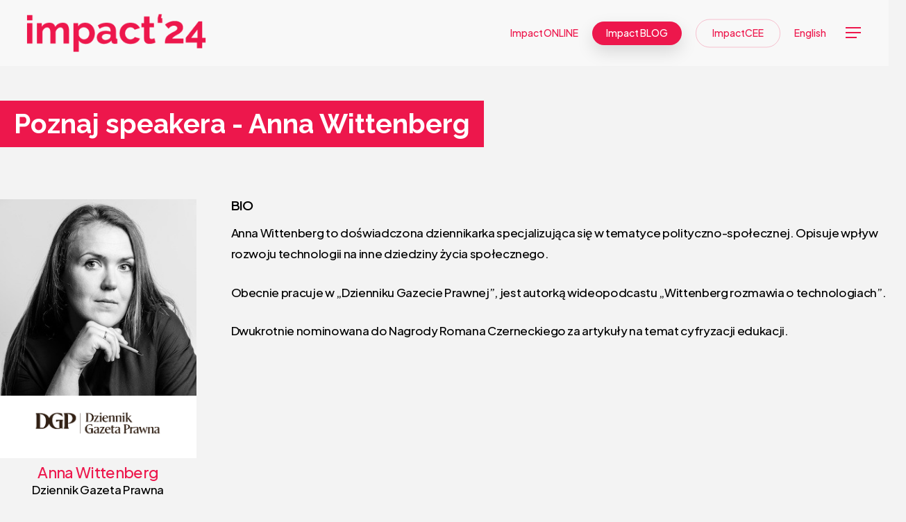

--- FILE ---
content_type: text/html; charset=UTF-8
request_url: https://impactcee.com/impact/2024/pl/speaker/?spk=3335
body_size: 19489
content:
<!doctype html>
<html dir="ltr" lang="pl-PL" prefix="og: https://ogp.me/ns#" prefix="og: http://ogp.me/ns# fb: http://ogp.me/ns/fb# website: http://ogp.me/ns/website#" class="no-js">
<head>
<meta name="google-site-verification" content="n1C8JCM5k1DiifRZz6uVOBthQkFa5iUyoVz9uffjOs4" />
	<meta charset="UTF-8">
	<meta name="viewport" content="width=device-width, initial-scale=1, maximum-scale=1, user-scalable=0" /><title>Speaker - Impact'24</title>
	<style>img:is([sizes="auto" i], [sizes^="auto," i]) { contain-intrinsic-size: 3000px 1500px }</style>
	
		<!-- All in One SEO 4.6.5 - aioseo.com -->
		<meta name="robots" content="max-image-preview:large" />
		<link rel="canonical" href="https://impactcee.com/impact/2024/pl/speaker/" />
		<meta name="generator" content="All in One SEO (AIOSEO) 4.6.5" />
		<meta property="og:locale" content="pl_PL" />
		<meta property="og:site_name" content="Impact&#039;24 - 15-16 MAY 2024 / Poznan" />
		<meta property="og:type" content="article" />
		<meta property="og:title" content="Speaker - Impact&#039;24" />
		<meta property="og:url" content="https://impactcee.com/impact/2024/pl/speaker/" />
		<meta property="article:published_time" content="2023-09-12T08:57:47+00:00" />
		<meta property="article:modified_time" content="2023-09-12T08:57:47+00:00" />
		<meta name="twitter:card" content="summary_large_image" />
		<meta name="twitter:title" content="Speaker - Impact&#039;24" />
		<script type="application/ld+json" class="aioseo-schema">
			{"@context":"https:\/\/schema.org","@graph":[{"@type":"BreadcrumbList","@id":"https:\/\/impactcee.com\/impact\/2024\/pl\/speaker\/#breadcrumblist","itemListElement":[{"@type":"ListItem","@id":"https:\/\/impactcee.com\/impact\/2024\/#listItem","position":1,"name":"Dom","item":"https:\/\/impactcee.com\/impact\/2024\/","nextItem":"https:\/\/impactcee.com\/impact\/2024\/pl\/speaker\/#listItem"},{"@type":"ListItem","@id":"https:\/\/impactcee.com\/impact\/2024\/pl\/speaker\/#listItem","position":2,"name":"Speaker","previousItem":"https:\/\/impactcee.com\/impact\/2024\/#listItem"}]},{"@type":"Organization","@id":"https:\/\/impactcee.com\/impact\/2024\/#organization","name":"Impact'24","description":"15-16 MAY 2024 \/ Poznan","url":"https:\/\/impactcee.com\/impact\/2024\/"},{"@type":"WebPage","@id":"https:\/\/impactcee.com\/impact\/2024\/pl\/speaker\/#webpage","url":"https:\/\/impactcee.com\/impact\/2024\/pl\/speaker\/","name":"Speaker - Impact'24","inLanguage":"pl-PL","isPartOf":{"@id":"https:\/\/impactcee.com\/impact\/2024\/#website"},"breadcrumb":{"@id":"https:\/\/impactcee.com\/impact\/2024\/pl\/speaker\/#breadcrumblist"},"datePublished":"2023-09-12T08:57:47+00:00","dateModified":"2023-09-12T08:57:47+00:00"},{"@type":"WebSite","@id":"https:\/\/impactcee.com\/impact\/2024\/#website","url":"https:\/\/impactcee.com\/impact\/2024\/","name":"Impact'24","description":"15-16 MAY 2024 \/ Poznan","inLanguage":"pl-PL","publisher":{"@id":"https:\/\/impactcee.com\/impact\/2024\/#organization"}}]}
		</script>
		<!-- All in One SEO -->

<link rel="alternate" href="https://impactcee.com/impact/2024/speaker-2/" hreflang="en" />
<link rel="alternate" href="https://impactcee.com/impact/2024/pl/speaker/" hreflang="pl" />
<link rel='dns-prefetch' href='//fonts.googleapis.com' />
<link rel="alternate" type="application/rss+xml" title="Impact&#039;24 &raquo; Kanał z wpisami" href="https://impactcee.com/impact/2024/pl/feed/" />
<link rel="alternate" type="application/rss+xml" title="Impact&#039;24 &raquo; Kanał z komentarzami" href="https://impactcee.com/impact/2024/pl/comments/feed/" />
<link rel="preload" href="https://impactcee.com/impact/2024/wp-content/themes/salient/css/fonts/icomoon.x36025.woff?v=1.6" as="font" type="font/woff" crossorigin="anonymous"><link rel='stylesheet' id='wp-block-library-css' href='https://impactcee.com/impact/2024/wp-includes/css/dist/block-library/style.x36025.css?ver=6.8.3' type='text/css' media='all' />
<style id='classic-theme-styles-inline-css' type='text/css'>
/**
 * These rules are needed for backwards compatibility.
 * They should match the button element rules in the base theme.json file.
 */
.wp-block-button__link {
	color: #ffffff;
	background-color: #32373c;
	border-radius: 9999px; /* 100% causes an oval, but any explicit but really high value retains the pill shape. */

	/* This needs a low specificity so it won't override the rules from the button element if defined in theme.json. */
	box-shadow: none;
	text-decoration: none;

	/* The extra 2px are added to size solids the same as the outline versions.*/
	padding: calc(0.667em + 2px) calc(1.333em + 2px);

	font-size: 1.125em;
}

.wp-block-file__button {
	background: #32373c;
	color: #ffffff;
	text-decoration: none;
}

</style>
<style id='global-styles-inline-css' type='text/css'>
:root{--wp--preset--aspect-ratio--square: 1;--wp--preset--aspect-ratio--4-3: 4/3;--wp--preset--aspect-ratio--3-4: 3/4;--wp--preset--aspect-ratio--3-2: 3/2;--wp--preset--aspect-ratio--2-3: 2/3;--wp--preset--aspect-ratio--16-9: 16/9;--wp--preset--aspect-ratio--9-16: 9/16;--wp--preset--color--black: #000000;--wp--preset--color--cyan-bluish-gray: #abb8c3;--wp--preset--color--white: #ffffff;--wp--preset--color--pale-pink: #f78da7;--wp--preset--color--vivid-red: #cf2e2e;--wp--preset--color--luminous-vivid-orange: #ff6900;--wp--preset--color--luminous-vivid-amber: #fcb900;--wp--preset--color--light-green-cyan: #7bdcb5;--wp--preset--color--vivid-green-cyan: #00d084;--wp--preset--color--pale-cyan-blue: #8ed1fc;--wp--preset--color--vivid-cyan-blue: #0693e3;--wp--preset--color--vivid-purple: #9b51e0;--wp--preset--gradient--vivid-cyan-blue-to-vivid-purple: linear-gradient(135deg,rgba(6,147,227,1) 0%,rgb(155,81,224) 100%);--wp--preset--gradient--light-green-cyan-to-vivid-green-cyan: linear-gradient(135deg,rgb(122,220,180) 0%,rgb(0,208,130) 100%);--wp--preset--gradient--luminous-vivid-amber-to-luminous-vivid-orange: linear-gradient(135deg,rgba(252,185,0,1) 0%,rgba(255,105,0,1) 100%);--wp--preset--gradient--luminous-vivid-orange-to-vivid-red: linear-gradient(135deg,rgba(255,105,0,1) 0%,rgb(207,46,46) 100%);--wp--preset--gradient--very-light-gray-to-cyan-bluish-gray: linear-gradient(135deg,rgb(238,238,238) 0%,rgb(169,184,195) 100%);--wp--preset--gradient--cool-to-warm-spectrum: linear-gradient(135deg,rgb(74,234,220) 0%,rgb(151,120,209) 20%,rgb(207,42,186) 40%,rgb(238,44,130) 60%,rgb(251,105,98) 80%,rgb(254,248,76) 100%);--wp--preset--gradient--blush-light-purple: linear-gradient(135deg,rgb(255,206,236) 0%,rgb(152,150,240) 100%);--wp--preset--gradient--blush-bordeaux: linear-gradient(135deg,rgb(254,205,165) 0%,rgb(254,45,45) 50%,rgb(107,0,62) 100%);--wp--preset--gradient--luminous-dusk: linear-gradient(135deg,rgb(255,203,112) 0%,rgb(199,81,192) 50%,rgb(65,88,208) 100%);--wp--preset--gradient--pale-ocean: linear-gradient(135deg,rgb(255,245,203) 0%,rgb(182,227,212) 50%,rgb(51,167,181) 100%);--wp--preset--gradient--electric-grass: linear-gradient(135deg,rgb(202,248,128) 0%,rgb(113,206,126) 100%);--wp--preset--gradient--midnight: linear-gradient(135deg,rgb(2,3,129) 0%,rgb(40,116,252) 100%);--wp--preset--font-size--small: 13px;--wp--preset--font-size--medium: 20px;--wp--preset--font-size--large: 36px;--wp--preset--font-size--x-large: 42px;--wp--preset--spacing--20: 0.44rem;--wp--preset--spacing--30: 0.67rem;--wp--preset--spacing--40: 1rem;--wp--preset--spacing--50: 1.5rem;--wp--preset--spacing--60: 2.25rem;--wp--preset--spacing--70: 3.38rem;--wp--preset--spacing--80: 5.06rem;--wp--preset--shadow--natural: 6px 6px 9px rgba(0, 0, 0, 0.2);--wp--preset--shadow--deep: 12px 12px 50px rgba(0, 0, 0, 0.4);--wp--preset--shadow--sharp: 6px 6px 0px rgba(0, 0, 0, 0.2);--wp--preset--shadow--outlined: 6px 6px 0px -3px rgba(255, 255, 255, 1), 6px 6px rgba(0, 0, 0, 1);--wp--preset--shadow--crisp: 6px 6px 0px rgba(0, 0, 0, 1);}:where(.is-layout-flex){gap: 0.5em;}:where(.is-layout-grid){gap: 0.5em;}body .is-layout-flex{display: flex;}.is-layout-flex{flex-wrap: wrap;align-items: center;}.is-layout-flex > :is(*, div){margin: 0;}body .is-layout-grid{display: grid;}.is-layout-grid > :is(*, div){margin: 0;}:where(.wp-block-columns.is-layout-flex){gap: 2em;}:where(.wp-block-columns.is-layout-grid){gap: 2em;}:where(.wp-block-post-template.is-layout-flex){gap: 1.25em;}:where(.wp-block-post-template.is-layout-grid){gap: 1.25em;}.has-black-color{color: var(--wp--preset--color--black) !important;}.has-cyan-bluish-gray-color{color: var(--wp--preset--color--cyan-bluish-gray) !important;}.has-white-color{color: var(--wp--preset--color--white) !important;}.has-pale-pink-color{color: var(--wp--preset--color--pale-pink) !important;}.has-vivid-red-color{color: var(--wp--preset--color--vivid-red) !important;}.has-luminous-vivid-orange-color{color: var(--wp--preset--color--luminous-vivid-orange) !important;}.has-luminous-vivid-amber-color{color: var(--wp--preset--color--luminous-vivid-amber) !important;}.has-light-green-cyan-color{color: var(--wp--preset--color--light-green-cyan) !important;}.has-vivid-green-cyan-color{color: var(--wp--preset--color--vivid-green-cyan) !important;}.has-pale-cyan-blue-color{color: var(--wp--preset--color--pale-cyan-blue) !important;}.has-vivid-cyan-blue-color{color: var(--wp--preset--color--vivid-cyan-blue) !important;}.has-vivid-purple-color{color: var(--wp--preset--color--vivid-purple) !important;}.has-black-background-color{background-color: var(--wp--preset--color--black) !important;}.has-cyan-bluish-gray-background-color{background-color: var(--wp--preset--color--cyan-bluish-gray) !important;}.has-white-background-color{background-color: var(--wp--preset--color--white) !important;}.has-pale-pink-background-color{background-color: var(--wp--preset--color--pale-pink) !important;}.has-vivid-red-background-color{background-color: var(--wp--preset--color--vivid-red) !important;}.has-luminous-vivid-orange-background-color{background-color: var(--wp--preset--color--luminous-vivid-orange) !important;}.has-luminous-vivid-amber-background-color{background-color: var(--wp--preset--color--luminous-vivid-amber) !important;}.has-light-green-cyan-background-color{background-color: var(--wp--preset--color--light-green-cyan) !important;}.has-vivid-green-cyan-background-color{background-color: var(--wp--preset--color--vivid-green-cyan) !important;}.has-pale-cyan-blue-background-color{background-color: var(--wp--preset--color--pale-cyan-blue) !important;}.has-vivid-cyan-blue-background-color{background-color: var(--wp--preset--color--vivid-cyan-blue) !important;}.has-vivid-purple-background-color{background-color: var(--wp--preset--color--vivid-purple) !important;}.has-black-border-color{border-color: var(--wp--preset--color--black) !important;}.has-cyan-bluish-gray-border-color{border-color: var(--wp--preset--color--cyan-bluish-gray) !important;}.has-white-border-color{border-color: var(--wp--preset--color--white) !important;}.has-pale-pink-border-color{border-color: var(--wp--preset--color--pale-pink) !important;}.has-vivid-red-border-color{border-color: var(--wp--preset--color--vivid-red) !important;}.has-luminous-vivid-orange-border-color{border-color: var(--wp--preset--color--luminous-vivid-orange) !important;}.has-luminous-vivid-amber-border-color{border-color: var(--wp--preset--color--luminous-vivid-amber) !important;}.has-light-green-cyan-border-color{border-color: var(--wp--preset--color--light-green-cyan) !important;}.has-vivid-green-cyan-border-color{border-color: var(--wp--preset--color--vivid-green-cyan) !important;}.has-pale-cyan-blue-border-color{border-color: var(--wp--preset--color--pale-cyan-blue) !important;}.has-vivid-cyan-blue-border-color{border-color: var(--wp--preset--color--vivid-cyan-blue) !important;}.has-vivid-purple-border-color{border-color: var(--wp--preset--color--vivid-purple) !important;}.has-vivid-cyan-blue-to-vivid-purple-gradient-background{background: var(--wp--preset--gradient--vivid-cyan-blue-to-vivid-purple) !important;}.has-light-green-cyan-to-vivid-green-cyan-gradient-background{background: var(--wp--preset--gradient--light-green-cyan-to-vivid-green-cyan) !important;}.has-luminous-vivid-amber-to-luminous-vivid-orange-gradient-background{background: var(--wp--preset--gradient--luminous-vivid-amber-to-luminous-vivid-orange) !important;}.has-luminous-vivid-orange-to-vivid-red-gradient-background{background: var(--wp--preset--gradient--luminous-vivid-orange-to-vivid-red) !important;}.has-very-light-gray-to-cyan-bluish-gray-gradient-background{background: var(--wp--preset--gradient--very-light-gray-to-cyan-bluish-gray) !important;}.has-cool-to-warm-spectrum-gradient-background{background: var(--wp--preset--gradient--cool-to-warm-spectrum) !important;}.has-blush-light-purple-gradient-background{background: var(--wp--preset--gradient--blush-light-purple) !important;}.has-blush-bordeaux-gradient-background{background: var(--wp--preset--gradient--blush-bordeaux) !important;}.has-luminous-dusk-gradient-background{background: var(--wp--preset--gradient--luminous-dusk) !important;}.has-pale-ocean-gradient-background{background: var(--wp--preset--gradient--pale-ocean) !important;}.has-electric-grass-gradient-background{background: var(--wp--preset--gradient--electric-grass) !important;}.has-midnight-gradient-background{background: var(--wp--preset--gradient--midnight) !important;}.has-small-font-size{font-size: var(--wp--preset--font-size--small) !important;}.has-medium-font-size{font-size: var(--wp--preset--font-size--medium) !important;}.has-large-font-size{font-size: var(--wp--preset--font-size--large) !important;}.has-x-large-font-size{font-size: var(--wp--preset--font-size--x-large) !important;}
:where(.wp-block-post-template.is-layout-flex){gap: 1.25em;}:where(.wp-block-post-template.is-layout-grid){gap: 1.25em;}
:where(.wp-block-columns.is-layout-flex){gap: 2em;}:where(.wp-block-columns.is-layout-grid){gap: 2em;}
:root :where(.wp-block-pullquote){font-size: 1.5em;line-height: 1.6;}
</style>
<link rel='stylesheet' id='contact-form-7-css' href='https://impactcee.com/impact/2024/wp-content/plugins/contact-form-7/includes/css/styles.x36025.css?ver=5.9.6' type='text/css' media='all' />
<style id='contact-form-7-inline-css' type='text/css'>
.wpcf7 .wpcf7-recaptcha iframe {margin-bottom: 0;}.wpcf7 .wpcf7-recaptcha[data-align="center"] > div {margin: 0 auto;}.wpcf7 .wpcf7-recaptcha[data-align="right"] > div {margin: 0 0 0 auto;}
</style>
<link rel='stylesheet' id='sr7css-css' href='//impactcee.com/impact/2024/wp-content/plugins/revslider/public/css/sr7.x36025.css?ver=6.7.14' type='text/css' media='all' />
<link rel='stylesheet' id='salient-grid-system-css' href='https://impactcee.com/impact/2024/wp-content/themes/salient/css/build/grid-system.x36025.css?ver=16.1.2' type='text/css' media='all' />
<link rel='stylesheet' id='main-styles-css' href='https://impactcee.com/impact/2024/wp-content/themes/salient/css/build/style.x36025.css?ver=16.1.2' type='text/css' media='all' />
<link rel='stylesheet' id='nectar-cf7-css' href='https://impactcee.com/impact/2024/wp-content/themes/salient/css/build/third-party/cf7.x36025.css?ver=16.1.2' type='text/css' media='all' />
<link rel='stylesheet' id='nectar-wpforms-css' href='https://impactcee.com/impact/2024/wp-content/themes/salient/css/build/third-party/wpforms.x36025.css?ver=16.1.2' type='text/css' media='all' />
<link rel='stylesheet' id='nectar_default_font_open_sans-css' href='https://fonts.googleapis.com/css?family=Open+Sans%3A300%2C400%2C600%2C700&#038;subset=latin%2Clatin-ext&#038;display=swap' type='text/css' media='all' />
<link rel='stylesheet' id='responsive-css' href='https://impactcee.com/impact/2024/wp-content/themes/salient/css/build/responsive.x36025.css?ver=16.1.2' type='text/css' media='all' />
<link rel='stylesheet' id='skin-material-css' href='https://impactcee.com/impact/2024/wp-content/themes/salient/css/build/skin-material.x36025.css?ver=16.1.2' type='text/css' media='all' />
<link rel='stylesheet' id='salient-wp-menu-dynamic-css' href='https://impactcee.com/impact/2024/wp-content/uploads/salient/menu-dynamic.x36025.css?ver=24099' type='text/css' media='all' />
<link rel='stylesheet' id='cf7cf-style-css' href='https://impactcee.com/impact/2024/wp-content/plugins/cf7-conditional-fields/style.x36025.css?ver=2.4.12' type='text/css' media='all' />
<link rel='stylesheet' id='dynamic-css-css' href='https://impactcee.com/impact/2024/wp-content/themes/salient/css/salient-dynamic-styles.x36025.css?ver=60309' type='text/css' media='all' />
<style id='dynamic-css-inline-css' type='text/css'>
#header-space{background-color:#f3f3f3}@media only screen and (min-width:1000px){body #ajax-content-wrap.no-scroll{min-height:calc(100vh - 95px);height:calc(100vh - 95px)!important;}}@media only screen and (min-width:1000px){#page-header-wrap.fullscreen-header,#page-header-wrap.fullscreen-header #page-header-bg,html:not(.nectar-box-roll-loaded) .nectar-box-roll > #page-header-bg.fullscreen-header,.nectar_fullscreen_zoom_recent_projects,#nectar_fullscreen_rows:not(.afterLoaded) > div{height:calc(100vh - 94px);}.wpb_row.vc_row-o-full-height.top-level,.wpb_row.vc_row-o-full-height.top-level > .col.span_12{min-height:calc(100vh - 94px);}html:not(.nectar-box-roll-loaded) .nectar-box-roll > #page-header-bg.fullscreen-header{top:95px;}.nectar-slider-wrap[data-fullscreen="true"]:not(.loaded),.nectar-slider-wrap[data-fullscreen="true"]:not(.loaded) .swiper-container{height:calc(100vh - 93px)!important;}.admin-bar .nectar-slider-wrap[data-fullscreen="true"]:not(.loaded),.admin-bar .nectar-slider-wrap[data-fullscreen="true"]:not(.loaded) .swiper-container{height:calc(100vh - 93px - 32px)!important;}}.admin-bar[class*="page-template-template-no-header"] .wpb_row.vc_row-o-full-height.top-level,.admin-bar[class*="page-template-template-no-header"] .wpb_row.vc_row-o-full-height.top-level > .col.span_12{min-height:calc(100vh - 32px);}body[class*="page-template-template-no-header"] .wpb_row.vc_row-o-full-height.top-level,body[class*="page-template-template-no-header"] .wpb_row.vc_row-o-full-height.top-level > .col.span_12{min-height:100vh;}@media only screen and (max-width:999px){.using-mobile-browser #nectar_fullscreen_rows:not(.afterLoaded):not([data-mobile-disable="on"]) > div{height:calc(100vh - 106px);}.using-mobile-browser .wpb_row.vc_row-o-full-height.top-level,.using-mobile-browser .wpb_row.vc_row-o-full-height.top-level > .col.span_12,[data-permanent-transparent="1"].using-mobile-browser .wpb_row.vc_row-o-full-height.top-level,[data-permanent-transparent="1"].using-mobile-browser .wpb_row.vc_row-o-full-height.top-level > .col.span_12{min-height:calc(100vh - 106px);}html:not(.nectar-box-roll-loaded) .nectar-box-roll > #page-header-bg.fullscreen-header,.nectar_fullscreen_zoom_recent_projects,.nectar-slider-wrap[data-fullscreen="true"]:not(.loaded),.nectar-slider-wrap[data-fullscreen="true"]:not(.loaded) .swiper-container,#nectar_fullscreen_rows:not(.afterLoaded):not([data-mobile-disable="on"]) > div{height:calc(100vh - 53px);}.wpb_row.vc_row-o-full-height.top-level,.wpb_row.vc_row-o-full-height.top-level > .col.span_12{min-height:calc(100vh - 53px);}body[data-transparent-header="false"] #ajax-content-wrap.no-scroll{min-height:calc(100vh - 53px);height:calc(100vh - 53px);}}.screen-reader-text,.nectar-skip-to-content:not(:focus){border:0;clip:rect(1px,1px,1px,1px);clip-path:inset(50%);height:1px;margin:-1px;overflow:hidden;padding:0;position:absolute!important;width:1px;word-wrap:normal!important;}.row .col img:not([srcset]){width:auto;}.row .col img.img-with-animation.nectar-lazy:not([srcset]){width:100%;}
</style>
<link rel='stylesheet' id='redux-google-fonts-salient_redux-css' href='https://fonts.googleapis.com/css?family=Plus+Jakarta+Sans%3A700%2C500%2C400%2C600%7CRockwell%3A300%7CRaleway%3A700%7CCaveat%3A400&#038;subset=latin-ext&#038;display=swap&#038;ver=6.8.3' type='text/css' media='all' />
<script type="text/javascript" src="//impactcee.com/impact/2024/wp-content/plugins/revslider/public/js/libs/tptools.x36025.js?ver=6.7.14" id="_tpt-js" async="async" data-wp-strategy="async"></script>
<script type="text/javascript" src="//impactcee.com/impact/2024/wp-content/plugins/revslider/public/js/sr7.x36025.js?ver=6.7.14" id="sr7-js" async="async" data-wp-strategy="async"></script>
<script type="text/javascript" src="https://impactcee.com/impact/2024/wp-includes/js/jquery/jquery.x36025.js?ver=3.7.1" id="jquery-core-js"></script>
<script type="text/javascript" src="https://impactcee.com/impact/2024/wp-includes/js/jquery/jquery-migrate.x36025.js?ver=3.4.1" id="jquery-migrate-js"></script>
<script></script><link rel="https://api.w.org/" href="https://impactcee.com/impact/2024/wp-json/" /><link rel="alternate" title="JSON" type="application/json" href="https://impactcee.com/impact/2024/wp-json/wp/v2/pages/306" /><link rel="EditURI" type="application/rsd+xml" title="RSD" href="https://impactcee.com/impact/2024/xmlrpc.php?rsd" />
<meta name="generator" content="WordPress 6.8.3" />
<link rel='shortlink' href='https://impactcee.com/impact/2024/?p=306' />
<link rel="alternate" title="oEmbed (JSON)" type="application/json+oembed" href="https://impactcee.com/impact/2024/wp-json/oembed/1.0/embed?url=https%3A%2F%2Fimpactcee.com%2Fimpact%2F2024%2Fpl%2Fspeaker%2F" />
<link rel="alternate" title="oEmbed (XML)" type="text/xml+oembed" href="https://impactcee.com/impact/2024/wp-json/oembed/1.0/embed?url=https%3A%2F%2Fimpactcee.com%2Fimpact%2F2024%2Fpl%2Fspeaker%2F&#038;format=xml" />


<!-- Open Graph data is managed by Alex MacArthur's Complete Open Graph plugin. (v3.4.5) -->
<!-- https://wordpress.org/plugins/complete-open-graph/ -->
<meta property='og:site_name' content='Impact&#039;24' />
<meta property='og:url' content='https://impactcee.com/impact/2024/pl/speaker/' />
<meta property='og:locale' content='pl_PL' />
<meta property='og:description' content='15-16 MAY 2024 / Poznan' />
<meta property='og:title' content='Speaker' />
<meta property='og:type' content='website' />
<meta property='og:image' content='https://impactcee.com/impact/2024/wp-content/uploads/2023/12/impact24_share.png' />
<meta property='og:image:width' content='1200' />
<meta property='og:image:height' content='630' />
<meta name='twitter:card' content='summary' />
<meta name='twitter:title' content='Speaker' />
<meta name='twitter:image' content='https://impactcee.com/impact/2024/wp-content/uploads/2023/12/impact24_share.png' />
<meta name='twitter:description' content='15-16 MAY 2024 / Poznan' />
<!-- End Complete Open Graph. | 0.0015170574188232s -->

<script type="text/javascript"> var root = document.getElementsByTagName( "html" )[0]; root.setAttribute( "class", "js" ); </script><meta name="generator" content="Powered by WPBakery Page Builder - drag and drop page builder for WordPress."/>
<link rel="preconnect" href="https://fonts.googleapis.com">
<link rel="preconnect" href="https://fonts.gstatic.com/" crossorigin>
<meta name="generator" content="Powered by Slider Revolution 6.7.14 - responsive, Mobile-Friendly Slider Plugin for WordPress with comfortable drag and drop interface." />
<script>
	window._tpt			??= {};
	window.SR7			??= {};
	_tpt.R				??= {};
	_tpt.R.fonts		??= {};
	_tpt.R.fonts.customFonts??= {};
	SR7.devMode			=  false;
	SR7.F 				??= {};
	SR7.G				??= {};
	SR7.LIB				??= {};
	SR7.E				??= {};
	SR7.E.gAddons		??= {};
	SR7.E.php 			??= {};
	SR7.E.nonce			= 'aac4e82445';
	SR7.E.ajaxurl		= 'https://impactcee.com/impact/2024/wp-admin/admin-ajax.php';
	SR7.E.resturl		= 'https://impactcee.com/impact/2024/wp-json/';
	SR7.E.slug_path		= 'revslider/revslider.php';
	SR7.E.slug			= 'revslider';
	SR7.E.plugin_url	= 'https://impactcee.com/impact/2024/wp-content/plugins/revslider/';
	SR7.E.wp_plugin_url = 'https://impactcee.com/impact/2024/wp-content/plugins/';
	SR7.E.revision		= '6.7.14';
	SR7.E.fontBaseUrl	= '//fonts.googleapis.com/css2?family=';
	SR7.G.breakPoints 	= [1240,1024,778,480];
	SR7.E.modules 		= ['module','page','slide','layer','draw','animate','srtools','canvas','defaults','carousel','navigation','media','modifiers','migration'];
	SR7.E.libs 			= ['WEBGL'];
	SR7.E.css 			= ['csslp','cssbtns','cssfilters','cssnav','cssmedia'];
	SR7.E.resources		= {};
	SR7.JSON			??= {};
/*! Slider Revolution 7.0 - Page Processor */
!function(){"use strict";window.SR7??={},window._tpt??={},SR7.version="Slider Revolution 6.7.14",_tpt.getWinDim=function(t){_tpt.screenHeightWithUrlBar??=window.innerHeight;let e=SR7.F?.modal?.visible&&SR7.M[SR7.F.module.getIdByAlias(SR7.F.modal.requested)];_tpt.scrollBar=window.innerWidth!==document.documentElement.clientWidth||e&&window.innerWidth!==e.c.module.clientWidth,_tpt.winW=window.innerWidth-(_tpt.scrollBar||"prepare"==t?_tpt.scrollBarW??_tpt.mesureScrollBar():0),_tpt.winH=window.innerHeight,_tpt.winWAll=document.documentElement.clientWidth},_tpt.getResponsiveLevel=function(t,e){SR7.M[e];return _tpt.closestGE(t,_tpt.winWAll)},_tpt.mesureScrollBar=function(){let t=document.createElement("div");return t.className="RSscrollbar-measure",t.style.width="100px",t.style.height="100px",t.style.overflow="scroll",t.style.position="absolute",t.style.top="-9999px",document.body.appendChild(t),_tpt.scrollBarW=t.offsetWidth-t.clientWidth,document.body.removeChild(t),_tpt.scrollBarW},_tpt.loadCSS=async function(t,e,s){return s?_tpt.R.fonts.required[e].status=1:(_tpt.R[e]??={},_tpt.R[e].status=1),new Promise(((n,i)=>{if(_tpt.isStylesheetLoaded(t))s?_tpt.R.fonts.required[e].status=2:_tpt.R[e].status=2,n();else{const l=document.createElement("link");l.rel="stylesheet";let o="text",r="css";l["type"]=o+"/"+r,l.href=t,l.onload=()=>{s?_tpt.R.fonts.required[e].status=2:_tpt.R[e].status=2,n()},l.onerror=()=>{s?_tpt.R.fonts.required[e].status=3:_tpt.R[e].status=3,i(new Error(`Failed to load CSS: ${t}`))},document.head.appendChild(l)}}))},_tpt.addContainer=function(t){const{tag:e="div",id:s,class:n,datas:i,textContent:l,iHTML:o}=t,r=document.createElement(e);if(s&&""!==s&&(r.id=s),n&&""!==n&&(r.className=n),i)for(const[t,e]of Object.entries(i))"style"==t?r.style.cssText=e:r.setAttribute(`data-${t}`,e);return l&&(r.textContent=l),o&&(r.innerHTML=o),r},_tpt.collector=function(){return{fragment:new DocumentFragment,add(t){var e=_tpt.addContainer(t);return this.fragment.appendChild(e),e},append(t){t.appendChild(this.fragment)}}},_tpt.isStylesheetLoaded=function(t){let e=t.split("?")[0];return Array.from(document.querySelectorAll('link[rel="stylesheet"], link[rel="preload"]')).some((t=>t.href.split("?")[0]===e))},_tpt.preloader={requests:new Map,preloaderTemplates:new Map,show:function(t,e){if(!e||!t)return;const{type:s,color:n}=e;if(s<0||"off"==s)return;const i=`preloader_${s}`;let l=this.preloaderTemplates.get(i);l||(l=this.build(s,n),this.preloaderTemplates.set(i,l)),this.requests.has(t)||this.requests.set(t,{count:0});const o=this.requests.get(t);clearTimeout(o.timer),o.count++,1===o.count&&(o.timer=setTimeout((()=>{o.preloaderClone=l.cloneNode(!0),o.anim&&o.anim.kill(),void 0!==_tpt.gsap?o.anim=_tpt.gsap.fromTo(o.preloaderClone,1,{opacity:0},{opacity:1}):o.preloaderClone.classList.add("sr7-fade-in"),t.appendChild(o.preloaderClone)}),150))},hide:function(t){if(!this.requests.has(t))return;const e=this.requests.get(t);e.count--,e.count<0&&(e.count=0),e.anim&&e.anim.kill(),0===e.count&&(clearTimeout(e.timer),e.preloaderClone&&(e.preloaderClone.classList.remove("sr7-fade-in"),e.anim=_tpt.gsap.to(e.preloaderClone,.3,{opacity:0,onComplete:function(){e.preloaderClone.remove()}})))},state:function(t){if(!this.requests.has(t))return!1;return this.requests.get(t).count>0},build:(t,e="#ffffff",s="")=>{if(t<0||"off"===t)return null;const n=parseInt(t);if(t="prlt"+n,isNaN(n))return null;if(_tpt.loadCSS(SR7.E.plugin_url+"public/css/preloaders/t"+n+".css","preloader_"+t),isNaN(n)||n<6){const i=`background-color:${e}`,l=1===n||2==n?i:"",o=3===n||4==n?i:"",r=_tpt.collector();["dot1","dot2","bounce1","bounce2","bounce3"].forEach((t=>r.add({tag:"div",class:t,datas:{style:o}})));const d=_tpt.addContainer({tag:"sr7-prl",class:`${t} ${s}`,datas:{style:l}});return r.append(d),d}{let i={};if(7===n){let t;e.startsWith("#")?(t=e.replace("#",""),t=`rgba(${parseInt(t.substring(0,2),16)}, ${parseInt(t.substring(2,4),16)}, ${parseInt(t.substring(4,6),16)}, `):e.startsWith("rgb")&&(t=e.slice(e.indexOf("(")+1,e.lastIndexOf(")")).split(",").map((t=>t.trim())),t=`rgba(${t[0]}, ${t[1]}, ${t[2]}, `),t&&(i.style=`border-top-color: ${t}0.65); border-bottom-color: ${t}0.15); border-left-color: ${t}0.65); border-right-color: ${t}0.15)`)}else 12===n&&(i.style=`background:${e}`);const l=[10,0,4,2,5,9,0,4,4,2][n-6],o=_tpt.collector(),r=o.add({tag:"div",class:"sr7-prl-inner",datas:i});Array.from({length:l}).forEach((()=>r.appendChild(o.add({tag:"span",datas:{style:`background:${e}`}}))));const d=_tpt.addContainer({tag:"sr7-prl",class:`${t} ${s}`});return o.append(d),d}}},SR7.preLoader={show:(t,e)=>{"off"!==(SR7.M[t]?.settings?.pLoader?.type??"off")&&_tpt.preloader.show(e||SR7.M[t].c.module,SR7.M[t]?.settings?.pLoader??{color:"#fff",type:10})},hide:(t,e)=>{"off"!==(SR7.M[t]?.settings?.pLoader?.type??"off")&&_tpt.preloader.hide(e||SR7.M[t].c.module)},state:(t,e)=>_tpt.preloader.state(e||SR7.M[t].c.module)},_tpt.prepareModuleHeight=function(t){window.SR7.M??={},window.SR7.M[t.id]??={},"ignore"==t.googleFont&&(SR7.E.ignoreGoogleFont=!0);let e=window.SR7.M[t.id];if(null==_tpt.scrollBarW&&_tpt.mesureScrollBar(),e.c??={},e.states??={},e.settings??={},e.settings.size??={},t.fixed&&(e.settings.fixed=!0),e.c.module=document.getElementById(t.id),e.c.adjuster=e.c.module.getElementsByTagName("sr7-adjuster")[0],e.c.content=e.c.module.getElementsByTagName("sr7-content")[0],"carousel"==t.type&&(e.c.carousel=e.c.content.getElementsByTagName("sr7-carousel")[0]),null==e.c.module||null==e.c.module)return;t.plType&&t.plColor&&(e.settings.pLoader={type:t.plType,color:t.plColor}),void 0!==t.plType&&"off"!==t.plType&&SR7.preLoader.show(t.id,e.c.module),_tpt.winW||_tpt.getWinDim("prepare"),_tpt.getWinDim();let s=""+e.c.module.dataset?.modal;"modal"==s||"true"==s||"undefined"!==s&&"false"!==s||(e.settings.size.fullWidth=t.size.fullWidth,e.LEV??=_tpt.getResponsiveLevel(window.SR7.G.breakPoints,t.id),t.vpt=_tpt.fillArray(t.vpt,5),e.settings.vPort=t.vpt[e.LEV],void 0!==t.el&&"720"==t.el[4]&&t.gh[4]!==t.el[4]&&"960"==t.el[3]&&t.gh[3]!==t.el[3]&&"768"==t.el[2]&&t.gh[2]!==t.el[2]&&delete t.el,e.settings.size.height=null==t.el||null==t.el[e.LEV]||0==t.el[e.LEV]||"auto"==t.el[e.LEV]?_tpt.fillArray(t.gh,5,-1):_tpt.fillArray(t.el,5,-1),e.settings.size.width=_tpt.fillArray(t.gw,5,-1),e.settings.size.minHeight=_tpt.fillArray(t.mh??[0],5,-1),e.cacheSize={fullWidth:e.settings.size?.fullWidth,fullHeight:e.settings.size?.fullHeight},void 0!==t.off&&(t.off?.t&&(e.settings.size.m??={})&&(e.settings.size.m.t=t.off.t),t.off?.b&&(e.settings.size.m??={})&&(e.settings.size.m.b=t.off.b),t.off?.l&&(e.settings.size.p??={})&&(e.settings.size.p.l=t.off.l),t.off?.r&&(e.settings.size.p??={})&&(e.settings.size.p.r=t.off.r)),_tpt.updatePMHeight(t.id,t,!0))},_tpt.updatePMHeight=(t,e,s)=>{let n=SR7.M[t];var i=n.settings.size.fullWidth?_tpt.winW:n.c.module.parentNode.offsetWidth;i=0===i||isNaN(i)?_tpt.winW:i;let l=n.settings.size.width[n.LEV]||n.settings.size.width[n.LEV++]||n.settings.size.width[n.LEV--]||i,o=n.settings.size.height[n.LEV]||n.settings.size.height[n.LEV++]||n.settings.size.height[n.LEV--]||0,r=n.settings.size.minHeight[n.LEV]||n.settings.size.minHeight[n.LEV++]||n.settings.size.minHeight[n.LEV--]||0;if(o="auto"==o?0:o,o=parseInt(o),"carousel"!==e.type&&(i-=parseInt(e.onw??0)||0),n.MP=!n.settings.size.fullWidth&&i<l||_tpt.winW<l?Math.min(1,i/l):1,e.size.fullScreen||e.size.fullHeight){let t=parseInt(e.fho)||0,s=(""+e.fho).indexOf("%")>-1;e.newh=_tpt.winH-(s?_tpt.winH*t/100:t)}else e.newh=n.MP*Math.max(o,r);if(e.newh+=(parseInt(e.onh??0)||0)+(parseInt(e.carousel?.pt)||0)+(parseInt(e.carousel?.pb)||0),void 0!==e.slideduration&&(e.newh=Math.max(e.newh,parseInt(e.slideduration)/3)),e.shdw&&_tpt.buildShadow(e.id,e),n.c.adjuster.style.height=e.newh+"px",n.c.module.style.height=e.newh+"px",n.c.content.style.height=e.newh+"px",n.states.heightPrepared=!0,n.dims??={},n.dims.moduleRect=n.c.module.getBoundingClientRect(),n.c.content.style.left="-"+n.dims.moduleRect.left+"px",!n.settings.size.fullWidth)return s&&requestAnimationFrame((()=>{i!==n.c.module.parentNode.offsetWidth&&_tpt.updatePMHeight(e.id,e)})),void _tpt.bgStyle(e.id,e,window.innerWidth==_tpt.winW,!0);_tpt.bgStyle(e.id,e,window.innerWidth==_tpt.winW,!0),requestAnimationFrame((function(){s&&requestAnimationFrame((()=>{i!==n.c.module.parentNode.offsetWidth&&_tpt.updatePMHeight(e.id,e)}))})),n.earlyResizerFunction||(n.earlyResizerFunction=function(){requestAnimationFrame((function(){_tpt.getWinDim(),_tpt.moduleDefaults(e.id,e),_tpt.updateSlideBg(t,!0)}))},window.addEventListener("resize",n.earlyResizerFunction))},_tpt.buildShadow=function(t,e){let s=SR7.M[t];null==s.c.shadow&&(s.c.shadow=document.createElement("sr7-module-shadow"),s.c.shadow.classList.add("sr7-shdw-"+e.shdw),s.c.content.appendChild(s.c.shadow))},_tpt.bgStyle=async(t,e,s,n,i)=>{const l=SR7.M[t];if((e=e??l.settings).fixed&&!l.c.module.classList.contains("sr7-top-fixed")&&(l.c.module.classList.add("sr7-top-fixed"),l.c.module.style.position="fixed",l.c.module.style.width="100%",l.c.module.style.top="0px",l.c.module.style.left="0px",l.c.module.style.pointerEvents="none",l.c.module.style.zIndex=5e3,l.c.content.style.pointerEvents="none"),null==l.c.bgcanvas){let t=document.createElement("sr7-module-bg"),o=!1;if("string"==typeof e?.bg?.color&&e?.bg?.color.includes("{"))if(_tpt.gradient&&_tpt.gsap)e.bg.color=_tpt.gradient.convert(e.bg.color);else try{let t=JSON.parse(e.bg.color);(t?.orig||t?.string)&&(e.bg.color=JSON.parse(e.bg.color))}catch(t){return}let r="string"==typeof e?.bg?.color?e?.bg?.color||"transparent":e?.bg?.color?.string??e?.bg?.color?.orig??e?.bg?.color?.color??"transparent";if(t.style["background"+(String(r).includes("grad")?"":"Color")]=r,("transparent"!==r||i)&&(o=!0),e?.bg?.image?.src&&(t.style.backgroundImage=`url(${e?.bg?.image.src})`,t.style.backgroundSize=""==(e.bg.image?.size??"")?"cover":e.bg.image.size,t.style.backgroundPosition=e.bg.image.position,t.style.backgroundRepeat=""==e.bg.image.repeat||null==e.bg.image.repeat?"no-repeat":e.bg.image.repeat,o=!0),!o)return;l.c.bgcanvas=t,e.size.fullWidth?t.style.width=_tpt.winW-(s&&_tpt.winH<document.body.offsetHeight?_tpt.scrollBarW:0)+"px":n&&(t.style.width=l.c.module.offsetWidth+"px"),e.sbt?.use?l.c.content.appendChild(l.c.bgcanvas):l.c.module.appendChild(l.c.bgcanvas)}l.c.bgcanvas.style.height=void 0!==e.newh?e.newh+"px":("carousel"==e.type?l.dims.module.h:l.dims.content.h)+"px",l.c.bgcanvas.style.left=!s&&e.sbt?.use||l.c.bgcanvas.closest("SR7-CONTENT")?"0px":"-"+(l?.dims?.moduleRect?.left??0)+"px"},_tpt.updateSlideBg=function(t,e){const s=SR7.M[t];let n=s.settings;s?.c?.bgcanvas&&(n.size.fullWidth?s.c.bgcanvas.style.width=_tpt.winW-(e&&_tpt.winH<document.body.offsetHeight?_tpt.scrollBarW:0)+"px":preparing&&(s.c.bgcanvas.style.width=s.c.module.offsetWidth+"px"))},_tpt.moduleDefaults=(t,e)=>{let s=SR7.M[t];null!=s&&null!=s.c&&null!=s.c.module&&(s.dims??={},s.dims.moduleRect=s.c.module.getBoundingClientRect(),s.c.content.style.left="-"+s.dims.moduleRect.left+"px",s.c.content.style.width=_tpt.winW-_tpt.scrollBarW+"px","carousel"==e.type&&(s.c.module.style.overflow="visible"),_tpt.bgStyle(t,e,window.innerWidth==_tpt.winW))},_tpt.getOffset=t=>{var e=t.getBoundingClientRect(),s=window.pageXOffset||document.documentElement.scrollLeft,n=window.pageYOffset||document.documentElement.scrollTop;return{top:e.top+n,left:e.left+s}},_tpt.fillArray=function(t,e){let s,n;t=Array.isArray(t)?t:[t];let i=Array(e),l=t.length;for(n=0;n<t.length;n++)i[n+(e-l)]=t[n],null==s&&"#"!==t[n]&&(s=t[n]);for(let t=0;t<e;t++)void 0!==i[t]&&"#"!=i[t]||(i[t]=s),s=i[t];return i},_tpt.closestGE=function(t,e){let s=Number.MAX_VALUE,n=-1;for(let i=0;i<t.length;i++)t[i]-1>=e&&t[i]-1-e<s&&(s=t[i]-1-e,n=i);return++n}}();</script>
		<style type="text/css" id="wp-custom-css">
			.a-tab {
    display: flex;
    flex-flow: wrap;
}
.nectar-price-typography span.before-text {
    order: 2;
    text-decoration: line-through;
}

.vc_row.right_padding_tablet_20vw .vc_row.inner_row:nth-of-type(1) [data-padding-pos='all'] {
	display: none !important;
}

.xform-recaptcha {
    margin-bottom: 20px;
}
.featured-ticket-label {
	position: absolute;
	top: 20px;
	left: 37px;
	padding: 10px;
}
@media only screen and (max-width: 976px) {
	.featured-ticket-label {
		font-size: 20px !important;
	}
}
@media only screen and (max-width: 576px) {
	.featured-ticket-label {
		font-size: 15px !important;
		left: 0;
		right: 0;
		width: fit-content;
		margin: 0 auto;
	}
	div#topNewsletter {
		display: none !important;
	}
}
body:has(#topNewsletter) .transparent header#top {
    margin-top: 50px;
}
div#topNewsletter a {
    margin-left: 4px;
    font-weight: 700;
}

div#topNewsletter {
    text-align: center;
    height: 50px;
    display: flex;
    justify-content: center;
    align-items: center;
	z-index: 99999;
}

.xcol select.wpcf7-select {
    height: 53px !important;
}
.xcol.xagreement * {
	font-size: 10px;
}
.xcol.xagreement.optional .wpcf7-acceptance input[type=checkbox] + span:before {
	display: none;
}

.xcol.xagreement.optional .wpcf7-acceptance input[type=checkbox] + span {
	padding: 0 !important;
}

.xcol.xagreement .wpcf7-list-item-label {
    max-height: 100px;
    overflow-y: scroll;
}

.speakerMeta {
    max-width: 300px;
}
@media only screen and (max-width: 768px) {
	.xcol .input-dsc {
		margin-top: -20px !important;
	}
	.wpb_tab .a-tab {
		display: grid;
		grid-template-columns: 1fr 1fr;
	}
}

.xcol-dsc {
	font-size: 13px;
}
.xcol.xcol-full {
    flex-direction: column;
}
.xcol .input-dsc {
    display: block;
    width: 100%;
    margin-top: -40px;
    margin-bottom: 20px;
    font-size: 13px;
}
.xcol .wpcf7-not-valid-tip {
	font-size: 13px;
	padding: 0;
}

div::not(.xform001) .xcol textarea {
	background-color: white !important;
	border: 1px solid #aaaaaa !important; 
	box-shadow: none !important;
}
.xcol textarea:focus {
	    border-color: #ed174c !important;
}
.f-rodo {
    font-size: 10px;
    overflow-y: scroll;
    height: 100px;
    width: 50%;
    margin-bottom: 20px;
}
span.wpcf7-list-item {
display: inline-block;
margin: 0;
}
.wpcf7 .wpcf7-list-item {
display: block;
margin-bottom: 10px;
}
.wpcf7-acceptance label {
position: relative;
cursor: pointer;
}
.wpcf7-acceptance input[type=checkbox] {
/*position: relative;*/
	display: none;
position: absolute;
visibility: hidden;
width: 20px;
height: 20px;
top: 0;
left: 0;
}

.wpcf7-acceptance input[type=checkbox] + span:before {
display: block;
position: absolute;
content: '';
height: 20px;
width: 20px;
top: 0px;
left: 0px;
border: 1px solid #ed174c;
	    border-radius: 4px;
}

.wpcf7-acceptance input[type=checkbox]:checked + span:before {
	background-color: #ed174c !important;
}

.wpcf7-list-item-label {
padding-left: 40px;
display: inline-block;
	position: relative;
}



body.page-template-singleSpeakerTemplatePL .custom.row_col_wrap_12, body.page-template-singleSpeakerTemplate .custom.row_col_wrap_12 {
	background-color: #f3f3f3 !important;
}

body.page-template-singleSpeakerTemplatePL .container.main-content, body.page-template-singleSpeakerTemplate .container.main-content {
    padding: 50px 0;
}

body.page-template-singleSpeakerTemplatePL  .main-content .row-bg.viewport-desktop.using-bg-color, 
body.page-template-singleSpeakerTemplate  .main-content .row-bg.viewport-desktop.using-bg-color {
    background-color: #f3f3f3 !important;
}

.wpcf7-acceptance .wpcf7-list-item {
	margin-left: 0;
}

.wpcf7-form .wpcf7-not-valid-tip {
    background: none;
    box-shadow: none;
}

.input-wrapper {
    margin-bottom: 20px;
}

.xcol {
    display: flex;
    gap: 20px;
}

.xcol > div {
    width: 50%;
}

.xcol-full > div {
    width: 100%;
}

@media only screen and (max-width: 768px) {
	.xcol {
    display: block;
}
	.xcol > div {
    width: 100% !important;
}
	.vc_col-sm-2.vc_col-lg-2.vc_col-md-4.vc_col-xs-4.wpb_column.column_container.vc_column_container.col.child_column.no-extra-padding {
    width: 50%;
}
	img.img-responsive.speakerCompanyLogo {
    max-width: 100% !important;
}
}

.team-member .light, .team-member .position {
    display: none!important;
}
.speakerCompanyLogoWrapper {
    width: 100%;
    text-align: center;
    background-color: #fff;
    height: 90px;
    vertical-align: middle;
    white-space: nowrap;
    margin-bottom: 5px!important;
    max-width: 300px!important;
}
.speakerCompanyLogo {
    max-width: 150px!important;
    margin: 0 auto;
    max-height: 60px!important;
    vertical-align: middle;
    margin-bottom: auto!important;
    display: inline-block!important;
}
.speakerMeta h4 {
    margin-top: 10px;
    margin-bottom: 0px!important;
    line-height: 20px!important;
    color: #ed174c!important;
}
.speakerMeta {
    text-align: center!important;
}
.img-helper {
    display: inline-block;
    height: 100%;
    vertical-align: middle;
}
.wpb_wrapper div.team-member {
    margin-bottom: 0;
    padding-bottom: 0;
}
.full-width-section .team-member img {
    margin-bottom: 0!important;
}
.vc_col-sm-12.vc_hidden-sm.vc_hidden-xs.wpb_column.column_container.vc_column_container.col.padding-2-percent.inherit_tablet.inherit_phone.instance-3 {
    margin-bottom: 50px;
}


.xform001 .col p {
	padding-bottom: 10px;
}

.xform001 .col label {
	display: block;
	padding-bottom: 10px !important;
}

@media only screen and (max-width: 768px) {
	.xform001 .span_12 {
    width: 100% !important;
}
.xform001 .span_6 {
    width: 100% !important;
}
}
.xform001 .col {
	margin-bottom: 15px;
}

.xform001 .span_12 {
    width: 98%;
	margin-left: 0 !important;
	margin-right: 0 !important;
}
.xform001 .span_6 {
    width: 48%;
}
.xform001 .wpcf7-submit {
	width: 175px !important;
}
.xform001-message-label {
	display: flex !important;
	justify-content: space-between !important;
}
.xform001 + p {
	font-size: 14px !important;
}
.xform001 label {
	color: #141823 !important;
}

.xform001 input[type=date], .xform001 input[type=email], .xform001 input[type=number], .xform001 input[type=password], .xform001 input[type=search], .xform001 input[type=tel], .xform001 input[type=text], .xform001 input[type=url], textarea,
.xform001 .wpcf7-select,
.xform001 .container-wrap select {
    padding: 10px;
    width: 100%;
    font-family: inherit;
    line-height: 24px;
    color: #555;
    transition: all .2s ease;
	background-color: rgba(0,0,0,.04) !important;
    border-radius: 4px;
    border: 2px solid transparent !important;
	border-width: 2px !important;
	
}

.xform001  input:focus {
	border-color: #ed174c !important;
}

input[type=submit] {
	background-color: #ed174c;
	    font-family: Open Sans;
    text-transform: uppercase!important;
    letter-spacing: 1px;
    font-size: 16px;
    font-weight: 600;
	border: none !important;
	border-radius: 0 !important;
    color: #fff;
    cursor: pointer;
	    padding: 15px 22px!important;
}
}






.team-member .light, .team-member .position {
    display: none!important;
}
.speakerCompanyLogoWrapper {
    width: 100%;
    text-align: center;
    background-color: #fff;
    height: 90px;
    vertical-align: middle;
    white-space: nowrap;
    margin-bottom: 5px!important;
    max-width: 300px!important;
}
.speakerCompanyLogo {
    max-width: 150px!important;
    margin: 0 auto;
    max-height: 60px!important;
    vertical-align: middle;
    margin-bottom: auto!important;
    display: inline-block!important;
}
.speakerMeta h4 {
    margin-top: 10px;
    margin-bottom: 0px!important;
    line-height: 20px!important;
    color: #ed174c!important;
}
.speakerMeta {
    text-align: center!important;
    height: 45px;
}
.img-helper {
    display: inline-block;
    height: 100%;
    vertical-align: middle;
}
.wpb_wrapper div.team-member {
    margin-bottom: 0;
    padding-bottom: 0;
}
.full-width-section .team-member img {
    margin-bottom: 0!important;
}
.vc_col-sm-12.vc_hidden-sm.vc_hidden-xs.wpb_column.column_container.vc_column_container.col.padding-2-percent.inherit_tablet.inherit_phone.instance-3 {
    margin-bottom: 50px;
}

@media screen and (max-width: 425px) {
	#fws_615d9de68b169 .row_col_wrap_12_inner > div {
    width: 100%;
}
	#fws_615d9de686f6f .vc_col-sm-12 {
    width: 100%;
}
}
@media only screen and (max-width: 425px) {
	#fws_615d9de68b169 .row_col_wrap_12_inner > div {
    width: 100% !important;
}
	#fws_615d9de686f6f .vc_col-sm-12 {
    width: 100% !important;
}
	.row_col_wrap_12_inner.col.span_12.left > div {
	width: 95% !important;
}
}


@media only screen and (max-width: 768px) {

		 button.a-tab-btn-24, button.a-tab-btn-25 {
		width: 100%;
	}
	table.agendaTable {
    overflow-x: scroll;
    width: 100%;
    display: block;
}
.agendaTable span.agendaBlockType {
    display: block;
}
		.agendaTable tbody td.hourCell {
    font-size: 17px !important;
    text-align: left !important;
			    vertical-align: middle;
}
}




@media only screen and (max-width: 768px) {
	.agendaTable tbody td.hourCell {
    font-size: 15px !important;
    text-align: left !important;
		padding-left: 20px !important;
}
}
.agendaBlockHelpersTrack {
	color: white;
	background: #ed174c;
	width: fit-content !important;
	padding: 0 10px;
	margin: 2px 0;
}
.tabbed[data-style*="material"] .wpb_tabs_nav, .tabbed[data-style="minimal_flexible"] .wpb_tabs_nav {
    margin-bottom: 45px;
}
table.agendaTable {    color: black;}
td.hourCell {
    width: 17% !important;
    text-align: left !important;
}
td.topicCell {
    width: 47%;
}
span.agendaBlockType {
    color: #ed174c;
}

.agendaRow {
  background-color: rgba(237, 23, 76, 0.8);
}
.agendaTable {
  width: 100%;
  display: table;
  margin: 20px auto;
  border-top: none !important;
}
.agendaTable thead td {
  color: #fff;
  font-weight: bold;
  font-size: 16px;
  padding: 10px;
}
.agendaTable tbody td {
  font-weight: bold;
  font-size: 16px;
  padding: 10px;
  vertical-align: top;
}
.agendaTable td.hourCell {
  width: 10%;
  text-align: center;
}
.agendaTable td.topicCell {
  width: 40%;
  text-align: left;
}
.agendaTable td.speakerCell {
  width: 40%;
  text-align: left;
}
.agendaTable td.trackCell {
  width: 15%;
  text-align: left;
}
.agendaTable tbody td.hourCell {
  color: #ed174c;
}
.agendaTable tbody tr {
  background-color: #fff;
  border-bottom: 5px solid #ed174c;
}
.agendaTable tbody span {
  width: 100%;
  display: block;
}
.agendaTable tbody td.hourCell {
  font-size: 22px;
}
.agendaTable td.topicCell span.agendaBlockTitle {
  font-size: 16px;
  color: #1d334f;
}
.agendaTable td.topicCell span.agendaBlockType {
  text-transform: uppercase;
  color: #ed174c;
  font-weight: normal;
  font-size: 14px;
}
.agendaTable td.topicCell span.agendaBlockHelpers {
  color: rgba(0, 0, 0, 0.4);
  font-size: 14px;
  font-weight: normal;
}
.agendaTable td.speakerCell span.speakerName {
  font-weight: normal;
  font-size: 16px;
  color: #ed174c;
  text-decoration: underline;
}
.agendaTable td.speakerCell span.speakerName a {
  font-weight: normal;
  font-size: 16px;
  color: #ed174c;
  text-decoration: underline;
}
.agendaTable td.speakerCell span.speakerName a:hover {
  text-decoration: none;
}
.agendaTable td.speakerCell span.speakerCompany {
  font-weight: normal;
  font-size: 14px;
  color: #1d334f;
}
.agendaTable td.hourCell {
    width: 10%;
    text-align: center;
}
.agendaTable thead td {
    color: #1d334f;
    font-weight: bold;
    font-size: 16px;
    padding: 10px;
}
.agendaTable td {
    border: none !important;
}
.agendaTable thead tr {
    background: #f6f6f6 !important;
    border: none !important;
    font-size: 16px !important;
}
.agendaTable thead tr td {
    font-size: 16px !important;
}		</style>
		<noscript><style> .wpb_animate_when_almost_visible { opacity: 1; }</style></noscript><style id="wpforms-css-vars-root">
				:root {
					--wpforms-field-border-radius: 3px;
--wpforms-field-border-style: solid;
--wpforms-field-border-size: 1px;
--wpforms-field-background-color: #ffffff;
--wpforms-field-border-color: rgba( 0, 0, 0, 0.25 );
--wpforms-field-border-color-spare: rgba( 0, 0, 0, 0.25 );
--wpforms-field-text-color: rgba( 0, 0, 0, 0.7 );
--wpforms-field-menu-color: #ffffff;
--wpforms-label-color: rgba( 0, 0, 0, 0.85 );
--wpforms-label-sublabel-color: rgba( 0, 0, 0, 0.55 );
--wpforms-label-error-color: #d63637;
--wpforms-button-border-radius: 3px;
--wpforms-button-border-style: none;
--wpforms-button-border-size: 1px;
--wpforms-button-background-color: #066aab;
--wpforms-button-border-color: #066aab;
--wpforms-button-text-color: #ffffff;
--wpforms-page-break-color: #066aab;
--wpforms-background-image: none;
--wpforms-background-position: center center;
--wpforms-background-repeat: no-repeat;
--wpforms-background-size: cover;
--wpforms-background-width: 100px;
--wpforms-background-height: 100px;
--wpforms-background-color: rgba( 0, 0, 0, 0 );
--wpforms-background-url: none;
--wpforms-container-padding: 0px;
--wpforms-container-border-style: none;
--wpforms-container-border-width: 1px;
--wpforms-container-border-color: #000000;
--wpforms-container-border-radius: 3px;
--wpforms-field-size-input-height: 43px;
--wpforms-field-size-input-spacing: 15px;
--wpforms-field-size-font-size: 16px;
--wpforms-field-size-line-height: 19px;
--wpforms-field-size-padding-h: 14px;
--wpforms-field-size-checkbox-size: 16px;
--wpforms-field-size-sublabel-spacing: 5px;
--wpforms-field-size-icon-size: 1;
--wpforms-label-size-font-size: 16px;
--wpforms-label-size-line-height: 19px;
--wpforms-label-size-sublabel-font-size: 14px;
--wpforms-label-size-sublabel-line-height: 17px;
--wpforms-button-size-font-size: 17px;
--wpforms-button-size-height: 41px;
--wpforms-button-size-padding-h: 15px;
--wpforms-button-size-margin-top: 10px;
--wpforms-container-shadow-size-box-shadow: none;

				}
			</style>		<!-- Google Tag Manager -->
<script>(function(w,d,s,l,i){w[l]=w[l]||[];w[l].push({'gtm.start':
new Date().getTime(),event:'gtm.js'});var f=d.getElementsByTagName(s)[0],
j=d.createElement(s),dl=l!='dataLayer'?'&l='+l:'';j.async=true;j.src=
'https://www.googletagmanager.com/gtm.js?id='+i+dl;f.parentNode.insertBefore(j,f);
})(window,document,'script','dataLayer','GTM-K9JCG58');</script>
<!-- End Google Tag Manager -->
</head><body class="wp-singular page-template page-template-singleSpeakerTemplatePL page-template-singleSpeakerTemplatePL-php page page-id-306 wp-theme-salient material wpb-js-composer js-comp-ver-7.1 vc_responsive" 
		data-footer-reveal="false" data-footer-reveal-shadow="none" data-header-format="default" data-body-border="off" data-boxed-style="" data-header-breakpoint="1000" data-dropdown-style="minimal" data-cae="easeOutQuart" data-cad="1400" data-megamenu-width="contained" data-aie="none" data-ls="fancybox" data-apte="standard" data-hhun="1" data-fancy-form-rcs="default" data-form-style="default" data-form-submit="default" data-is="minimal" data-button-style="rounded_shadow" data-user-account-button="false" data-flex-cols="true" data-col-gap="50px" data-header-inherit-rc="false" data-header-search="false" data-animated-anchors="true" data-ajax-transitions="false" data-full-width-header="true" data-slide-out-widget-area="true" data-slide-out-widget-area-style="slide-out-from-right-hover" data-user-set-ocm="1" data-loading-animation="none" data-bg-header="false" data-responsive="1" data-ext-responsive="true" data-ext-padding="60" data-header-resize="0" data-header-color="custom" data-cart="false" data-remove-m-parallax="" data-remove-m-video-bgs="" data-m-animate="1" data-force-header-trans-color="light" data-smooth-scrolling="0" data-permanent-transparent="false" >
	
	<script type="text/javascript">
	 (function(window, document) {

		 if(navigator.userAgent.match(/(Android|iPod|iPhone|iPad|BlackBerry|IEMobile|Opera Mini)/)) {
			 document.body.className += " using-mobile-browser mobile ";
		 }
		 if(navigator.userAgent.match(/Mac/) && navigator.maxTouchPoints && navigator.maxTouchPoints > 2) {
			document.body.className += " using-ios-device ";
		}

		 if( !("ontouchstart" in window) ) {

			 var body = document.querySelector("body");
			 var winW = window.innerWidth;
			 var bodyW = body.clientWidth;

			 if (winW > bodyW + 4) {
				 body.setAttribute("style", "--scroll-bar-w: " + (winW - bodyW - 4) + "px");
			 } else {
				 body.setAttribute("style", "--scroll-bar-w: 0px");
			 }
		 }

	 })(window, document);
   </script><a href="#ajax-content-wrap" class="nectar-skip-to-content">Skip to main content</a><div class="ocm-effect-wrap"><div class="ocm-effect-wrap-inner">	
	<div id="header-space"  data-header-mobile-fixed='1'></div> 
	
		<!-- Google Tag Manager (noscript) -->
<noscript><iframe src="https://www.googletagmanager.com/ns.html?id=GTM-K9JCG58"
height="0" width="0" style="display:none;visibility:hidden"></iframe></noscript>
<!-- End Google Tag Manager (noscript) -->
	<div id="header-outer" data-has-menu="true" data-has-buttons="yes" data-header-button_style="shadow_hover_scale" data-using-pr-menu="false" data-mobile-fixed="1" data-ptnm="1" data-lhe="animated_underline" data-user-set-bg="#f8f8f8" data-format="default" data-permanent-transparent="false" data-megamenu-rt="0" data-remove-fixed="0" data-header-resize="0" data-cart="false" data-transparency-option="" data-box-shadow="none" data-shrink-num="6" data-using-secondary="0" data-using-logo="1" data-logo-height="55" data-m-logo-height="30" data-padding="20" data-full-width="true" data-condense="false" >
		
<div id="search-outer" class="nectar">
	<div id="search">
		<div class="container">
			 <div id="search-box">
				 <div class="inner-wrap">
					 <div class="col span_12">
						  <form role="search" action="https://impactcee.com/impact/2024/pl/start/" method="GET">
														 <input type="text" name="s" id="s" value="" aria-label="Search" placeholder="Type what you&#039;re looking for" />
							 
						
												</form>
					</div><!--/span_12-->
				</div><!--/inner-wrap-->
			 </div><!--/search-box-->
			 <div id="close"><a href="#"><span class="screen-reader-text">Close Search</span>
				<span class="close-wrap"> <span class="close-line close-line1"></span> <span class="close-line close-line2"></span> </span>				 </a></div>
		 </div><!--/container-->
	</div><!--/search-->
</div><!--/search-outer-->

<header id="top">
	<div class="container">
		<div class="row">
			<div class="col span_3">
								<a id="logo" href="https://impactcee.com/impact/2024/pl/start" data-supplied-ml-starting-dark="true" data-supplied-ml-starting="true" data-supplied-ml="false" >
					<img class="stnd skip-lazy default-logo" width="306" height="65" alt="Impact&#039;24" src="https://impactcee.com/impact/2024/wp-content/uploads/2023/05/IMP24_LOGO_COLOUR.x36025.png" srcset="https://impactcee.com/impact/2024/wp-content/uploads/2023/05/IMP24_LOGO_COLOUR.png 1x, https://impactcee.com/impact/2024/wp-content/uploads/2023/05/IMP24_LOGO_COLOUR_RET.png 2x" />				</a>
							</div><!--/span_3-->

			<div class="col span_9 col_last">
									<div class="nectar-mobile-only mobile-header"><div class="inner"></div></div>
													<div class="slide-out-widget-area-toggle mobile-icon slide-out-from-right-hover" data-custom-color="false" data-icon-animation="simple-transform">
						<div> <a href="#sidewidgetarea" role="button" aria-label="Navigation Menu" aria-expanded="false" class="closed">
							<span class="screen-reader-text">Menu</span><span aria-hidden="true"> <i class="lines-button x2"> <i class="lines"></i> </i> </span>
						</a></div>
					</div>
				
									<nav>
													<ul class="sf-menu">
								<li id="menu-item-1905" class="menu-item menu-item-type-custom menu-item-object-custom nectar-regular-menu-item menu-item-1905"><a href="https://online.impactcee.com/"><span class="menu-title-text">Impact ONLINE</span></a></li>
<li id="menu-item-1160" class="menu-item menu-item-type-custom menu-item-object-custom button_solid_color menu-item-1160"><a href="https://impactcee.com/pl/impact-blog-2/"><span class="menu-title-text">Impact BLOG</span></a></li>
<li id="menu-item-44" class="menu-item menu-item-type-custom menu-item-object-custom nectar-regular-menu-item menu-item-btn-style-button-border_accent-color menu-item-hover-text-reveal-wave menu-item-44"><a target="_blank" href="https://impactcee.com/pl/start/"><span class="menu-title-text"><span class="char">I</span><span class="char">m</span><span class="char">p</span><span class="char">a</span><span class="char">c</span><span class="char">t</span><span class="char">C</span><span class="char">E</span><span class="char">E</span></span></a></li>
<li id="menu-item-43-en" class="lang-item lang-item-3 lang-item-en lang-item-first menu-item menu-item-type-custom menu-item-object-custom nectar-regular-menu-item menu-item-43-en"><a href="https://impactcee.com/impact/2024/speaker-2/?spk=3335" hreflang="en-GB" lang="en-GB"><span class="menu-title-text">English</span></a></li>
							</ul>
													<ul class="buttons sf-menu" data-user-set-ocm="1">

								<li class="slide-out-widget-area-toggle" data-icon-animation="simple-transform" data-custom-color="false"><div> <a href="#sidewidgetarea" aria-label="Navigation Menu" aria-expanded="false" role="button" class="closed"> <span class="screen-reader-text">Menu</span><span aria-hidden="true"> <i class="lines-button x2"> <i class="lines"></i> </i> </span> </a> </div></li>
							</ul>
						
					</nav>

					
				</div><!--/span_9-->

				
			</div><!--/row-->
					</div><!--/container-->
	</header>		
	</div>
		<div id="ajax-content-wrap">
<style type="text/css">
    .main-content .agendaDayTimetable tbody td {
        background-color: fff !important;
        border: none !important;
        position: relative;
        height: 20px !important;
        padding: 5px;
    }

    .main-content .agendaDayTimetable tbody td.hourLine {
        background-color: fff !important;
        border: none !important;
        background: linear-gradient(180deg,
                rgba(0, 0, 0, 0) calc(50% - 1px),
                rgba(216, 216, 216, 1) calc(50%),
                rgba(0, 0, 0, 0) calc(50% + 1px));
    }

    .main-content .agendaDayTimetable thead td {
        background-color: fff !important;
        border: none !important;
        text-align: center;
        font-weight: bold;
    }

    .main-content .agendaDayTimetable tr {
        background-color: fff !important;
        border: none !important;
        background: none !important;
    }

    .main-content .agendaDayTimetable td.tableHourLabel {
        border-right: 1px solid #ccc !important;
        font-weight: bold;
        text-align: center;
    }

    .main-content .agendaDayTimetable tr td:first-child {
        width: 10%
    }

    .main-content .agendaDayTimetable tr td:nth-child(2),
    .main-content .agendaDayTimetable tr td:nth-child(3),
    .main-content .agendaDayTimetable tr td:nth-child(4) {
        width: 30%
    }

    .main-content .agendaDayTimetable .agendaBlock {
        padding: 5px;
        position: absolute;
        left: 0;
        top: 50%;
        background-color: yellow;
        border: 1px solid #ccc;
        border-radius: 5px;
        overflow: auto;
        width: 100%;
        z-index: 100;
    }

    .main-content .agendaDayTimetable .agendaBlock ul li {
        list-style: none;
        line-height: 23px;
        color: #000;
    }

    .main-content .agendaDayTimetable .agendaBlock ul {
        margin: 0;
    }

    .main-content .agendaDayTimetable .agendaBlock.defaultClass,
    .filterByTrack ul .defaultClass .circle {
        background-color: #f688a4;
    }

    .main-content .agendaDayTimetable .agendaBlock.fgClass,
    .filterByTrack ul .fgClass .circle {
        background-color: #9966ff;
    }

    .main-content .agendaDayTimetable .agendaBlock.industryClass,
    .filterByTrack ul .industryClass .circle {
        background-color: #996633
    }

    .main-content .agendaDayTimetable .agendaBlock.fintechClass,
    .filterByTrack ul .fintechClass .circle {
        background-color: #3333ff
    }

    .main-content .agendaDayTimetable .agendaBlock.scienceClass,
    .filterByTrack ul .scienceClass .circle {
        background-color: #ffff66
    }

    .main-content .agendaDayTimetable .agendaBlock.dsClass,
    .filterByTrack ul .dsClass .circle {
        background-color: #999966
    }

    .main-content .agendaDayTimetable .agendaBlock.biotechClass,
    .filterByTrack ul .biotechClass .circle {
        background-color: #33cc33
    }

    .main-content .agendaDayTimetable .agendaBlock.transportationClass,
    .filterByTrack ul .transportationClass .circle {
        background-color: #6600cc
    }

    .main-content .agendaDayTimetable .agendaBlock.retailClass,
    .filterByTrack ul .retailClass .circle {
        background-color: #ff3300
    }

    .circle {
        width: 15px;
        height: 15px;
        -webkit-border-radius: 25px;
        -moz-border-radius: 25px;
        border-radius: 25px;
        display: inline-block;
        margin-right: 10px;
    }

    .main-content .agendaFilter ul li {
        line-height: 25px;
        list-style: none;
    }

    .main-content .agendaFilter ul {
        margin: 0;
    }

    .main-content .agendaFilterLabel {
        font-weight: bold;
        text-decoration: underline;
    }

    .agendaDayContainer {
        display: block;
        float: left;
        width: 100%;
    }

    .main-content .agendaDayTimetable .agendaBlock.expanded {
        position: static;
        overflow: none;
        height: auto !important;
    }

    .agendaSessionContent p,
    .agendaSessionContent span {
        color: #28256a !important;
    }

    .mainStSwitch,
    .saStSwitch {
        cursor: pointer;
    }

    .wpb_wrapper div.team-member {
        margin-bottom: 0;
        padding-bottom: 0;
    }

    .fa-twitter,
    .fa-linkedin {
        color: #000;
        font-size: 20px !important;
    }

    .speakerCompanyLogo {
        max-width: 200px !important;
        margin: 0 auto;
        max-height: 60px !important;
        vertical-align: middle;
        margin-bottom: auto !important;
        display: inline-block !important;
    }

    .speakerCompanyLogoWrapper {
        width: 100%;
        text-align: center;
        background-color: #fff;
        height: 90px;
        vertical-align: middle;
        white-space: nowrap;
        margin-bottom: 5px !important;
        max-width: 300px !important;
    }

    .img-helper {
        display: inline-block;
        height: 100%;
        vertical-align: middle;
    }

    .full-width-section .team-member img {
        margin-bottom: 0 !important;
    }

    .team-member .light,
    .team-member .position {
        display: none !important;
    }

    .speakerMeta {
        text-align: center !important;
    }

    .speakerMeta h4 {
        margin-top: 10px;
        margin-bottom: 0px !important;
        line-height: 20px !important;
    }
</style>
<div class="container-wrap">

    <div class="container main-content">

        <div class="row" style="padding-bottom:0px;">
            
            
		<div id="fws_69186eaff23c8"  data-column-margin="default" data-midnight="custom"  class="wpb_row vc_row-fluid vc_row full-width-section"  style="padding-top: 0px; padding-bottom: 0px; "><div class="row-bg-wrap" data-bg-animation="none" data-bg-animation-delay="" data-bg-overlay="false"><div class="inner-wrap row-bg-layer" ><div class="row-bg viewport-desktop using-bg-color"  style="background-color: #ffffff; "></div></div></div><div class="row_col_wrap_12 col span_12 custom left">
                       
	<div  class="vc_col-sm-12 wpb_column column_container vc_column_container col no-extra-padding"  data-padding-pos="all" data-has-bg-color="false" data-bg-color="" data-bg-opacity="1" data-animation="" data-delay="0" >
		<div class="vc_column-inner" >
			<div class="wpb_wrapper">
				
                       
<div class="nectar-animated-title" data-style="color-strip-reveal" data-color="accent-color">
	<div class="nectar-animated-title-outer">
		<div class="nectar-animated-title-inner">
			<div class="wrap"><h2 style="color: #ffffff;">Poznaj speakera - Anna Wittenberg</h2></div>
		</div>
	</div>
</div>
                       
			</div> 
		</div>
	</div> 

                       </div></div>
                       
		<div id="fws_69186eaff2d0a"  data-column-margin="default" data-midnight="dark"  class="wpb_row vc_row-fluid vc_row full-width-section"  style="padding-top: 50px; padding-bottom: 50px; "><div class="row-bg-wrap" data-bg-animation="none" data-bg-animation-delay="" data-bg-overlay="false"><div class="inner-wrap row-bg-layer" ><div class="row-bg viewport-desktop"  style=""></div></div></div><div class="row_col_wrap_12 col span_12 dark left">
	<div  class="vc_col-sm-3 wpb_column column_container vc_column_container col no-extra-padding"  data-padding-pos="all" data-has-bg-color="false" data-bg-color="" data-bg-opacity="1" data-animation="" data-delay="0" >
		<div class="vc_column-inner" >
			<div class="wpb_wrapper">
				
                                                        <div class="team-member" data-style="meta_below"><img decoding="async" alt="Anna Wittenberg" src="https://backend.impactcee.com/images/speakers_jpg/photo_3335.jpg" title="Anna Wittenberg" /><h4 class="light">Anna Wittenberg</h4><div class="position">Dziennik Gazeta Prawna</div><p class="description"></p></div>
                                                            
<div class="wpb_text_column wpb_content_element " >
	<div class="wpb_wrapper">
		<div class="speakerCompanyLogoWrapper"><span class="img-helper"></span><img decoding="async" src="https://backend.impactcee.com/images/speakers/logo_pl_3335.png" class="img-responsive speakerCompanyLogo"/></div>
<div class="speakerMeta">
<h4 class="lignt">Anna Wittenberg</h4>
<div class="position">Dziennik Gazeta Prawna</div>
<p><a class="fa fa-twitter" aria-hidden="true" href="https://twitter.com/annawitten?ref_src=twsrc%5Egoogle%7Ctwcamp%5Eserp%7Ctwgr%5Eauthor" target="_blank"></a>&nbsp;&nbsp;<a class="fa fa-linkedin" target="_blank" aria-hidden="true" href="https://www.linkedin.com/in/annawitten/?originalSubdomain=pl"></a></div>
	</div>
</div>




			</div> 
		</div>
	</div> 

	<div  class="vc_col-sm-9 wpb_column column_container vc_column_container col no-extra-padding"  data-padding-pos="all" data-has-bg-color="false" data-bg-color="" data-bg-opacity="1" data-animation="" data-delay="0" >
		<div class="vc_column-inner" >
			<div class="wpb_wrapper">
				
                       
<div class="wpb_text_column wpb_content_element " >
	<div class="wpb_wrapper">
		<h3>BIO</h3>
<p>Anna Wittenberg to doświadczona dziennikarka specjalizująca się w tematyce polityczno-społecznej. Opisuje wpływ rozwoju technologii na inne dziedziny życia społecznego.</p>
<p>Obecnie pracuje w „Dzienniku Gazecie Prawnej”, jest autorką wideopodcastu „Wittenberg rozmawia o technologiach”.</p>
<p>Dwukrotnie nominowana do Nagrody Romana Czerneckiego za artykuły na temat cyfryzacji edukacji.</p>
	</div>
</div>




                       
			</div> 
		</div>
	</div> 
</div></div>
                    </div>
        <!--/row-->
        <script type="text/javascript">

        </script>
    </div>
    <!--/container-->
    </div>
<!--/container-wrap-->


<div id="footer-outer" data-midnight="light" data-cols="5" data-custom-color="false" data-disable-copyright="true" data-matching-section-color="true" data-copyright-line="false" data-using-bg-img="false" data-bg-img-overlay="0.8" data-full-width="false" data-using-widget-area="false" data-link-hover="underline">
	
		
</div><!--/footer-outer-->


	<div id="slide-out-widget-area-bg" class="slide-out-from-right-hover medium">
				</div>

		<div id="slide-out-widget-area" class="slide-out-from-right-hover" data-dropdown-func="default" data-back-txt="Back">

			<div class="inner-wrap">
			<div class="inner" data-prepend-menu-mobile="true">

				<a class="slide_out_area_close" href="#"><span class="screen-reader-text">Close Menu</span>
					<span class="close-wrap"> <span class="close-line close-line1"></span> <span class="close-line close-line2"></span> </span>				</a>


									<div class="off-canvas-menu-container mobile-only" role="navigation">

						
						<ul class="menu">
							<li class="menu-item menu-item-type-custom menu-item-object-custom menu-item-1905"><a href="https://online.impactcee.com/">Impact ONLINE</a></li>
<li class="menu-item menu-item-type-custom menu-item-object-custom menu-item-1160"><a href="https://impactcee.com/pl/impact-blog-2/">Impact BLOG</a></li>
<li class="menu-item menu-item-type-custom menu-item-object-custom menu-item-44"><a target="_blank" href="https://impactcee.com/pl/start/">ImpactCEE</a></li>
<li class="lang-item lang-item-3 lang-item-en lang-item-first menu-item menu-item-type-custom menu-item-object-custom menu-item-43-en"><a href="https://impactcee.com/impact/2024/speaker-2/?spk=3335" hreflang="en-GB" lang="en-GB">English</a></li>

						</ul>

						<ul class="menu secondary-header-items">
													</ul>
					</div>
										<div class="off-canvas-menu-container" role="navigation">
						<ul class="menu">
							<li id="menu-item-556" class="menu-item menu-item-type-post_type menu-item-object-page menu-item-556"><a href="https://impactcee.com/impact/2024/pl/speakerzy/">Speakerzy</a></li>
<li id="menu-item-557" class="menu-item menu-item-type-post_type menu-item-object-page menu-item-557"><a href="https://impactcee.com/impact/2024/pl/impact24-sciezki/">Ścieżki Tematyczne</a></li>
<li id="menu-item-1267" class="menu-item menu-item-type-post_type menu-item-object-page menu-item-1267"><a href="https://impactcee.com/impact/2024/pl/partnerzy/">Partnerzy</a></li>
<li id="menu-item-872" class="menu-item menu-item-type-post_type menu-item-object-page menu-item-872"><a href="https://impactcee.com/impact/2024/pl/kuratorzy/">Kuratorzy</a></li>
<li id="menu-item-1128" class="menu-item menu-item-type-post_type menu-item-object-page menu-item-1128"><a href="https://impactcee.com/impact/2024/pl/startupy/">Startupy</a></li>
<li id="menu-item-1264" class="menu-item menu-item-type-post_type menu-item-object-page menu-item-1264"><a href="https://impactcee.com/impact/2024/pl/arena/">Impact Arena</a></li>
<li id="menu-item-1079" class="menu-item menu-item-type-post_type menu-item-object-page menu-item-1079"><a href="https://impactcee.com/impact/2024/pl/miejsce-wydarzenia/">Miejsce Wydarzenia</a></li>
<li id="menu-item-1843" class="menu-item menu-item-type-post_type menu-item-object-page menu-item-1843"><a href="https://impactcee.com/impact/2024/pl/pociag-na-impact/">Pociąg na Impact</a></li>
<li id="menu-item-953" class="menu-item menu-item-type-post_type menu-item-object-page menu-item-953"><a href="https://impactcee.com/impact/2024/pl/co-powinienes-wiedziec/">Co Powinieneś Wiedzieć</a></li>
<li id="menu-item-1169" class="menu-item menu-item-type-post_type menu-item-object-page menu-item-1169"><a href="https://impactcee.com/impact/2024/pl/hotele/">Hotele</a></li>
<li id="menu-item-1478" class="menu-item menu-item-type-post_type menu-item-object-page menu-item-1478"><a href="https://impactcee.com/impact/2024/pl/some-kit/">Social Media Kit</a></li>
<li id="menu-item-568" class="menu-item menu-item-type-post_type menu-item-object-page menu-item-568"><a href="https://impactcee.com/impact/2024/pl/impact-art/">Impact Art</a></li>
<li id="menu-item-1080" class="menu-item menu-item-type-post_type menu-item-object-page menu-item-1080"><a href="https://impactcee.com/impact/2024/pl/sustainable-impact/">Sustainable Impact</a></li>
<li id="menu-item-1078" class="menu-item menu-item-type-post_type menu-item-object-page menu-item-1078"><a href="https://impactcee.com/impact/2024/pl/zostan-wolontariuszem/">Zostań wolontariuszem</a></li>
<li id="menu-item-1171" class="menu-item menu-item-type-custom menu-item-object-custom menu-item-1171"><a href="https://impactcee.com/pl/press-room/">Press Room</a></li>

						</ul>
					</div>

					
				</div>

				<div class="bottom-meta-wrap"><ul class="off-canvas-social-links"><li><a target="_blank" rel="noopener" href="https://twitter.com/ImpactCEE"><i class="fa fa-twitter"></i></a></li><li><a target="_blank" rel="noopener" href="https://www.facebook.com/ImpactCEE/"><i class="fa fa-facebook"></i></a></li><li><a target="_blank" rel="noopener" href="https://www.linkedin.com/company/10471027/"><i class="fa fa-linkedin"></i></a></li><li><a target="_blank" rel="noopener" href="https://www.youtube.com/channel/UC5KYNlPumkOXUe9XJ_jm-XA"><i class="fa fa-youtube-play"></i></a></li></ul></div><!--/bottom-meta-wrap--></div> <!--/inner-wrap-->
				</div>
		
</div> <!--/ajax-content-wrap-->

</div></div><!--/ocm-effect-wrap--><script type="speculationrules">
{"prefetch":[{"source":"document","where":{"and":[{"href_matches":"\/impact\/2024\/*"},{"not":{"href_matches":["\/impact\/2024\/wp-*.php","\/impact\/2024\/wp-admin\/*","\/impact\/2024\/wp-content\/uploads\/*","\/impact\/2024\/wp-content\/*","\/impact\/2024\/wp-content\/plugins\/*","\/impact\/2024\/wp-content\/themes\/salient\/*","\/impact\/2024\/*\\?(.+)"]}},{"not":{"selector_matches":"a[rel~=\"nofollow\"]"}},{"not":{"selector_matches":".no-prefetch, .no-prefetch a"}}]},"eagerness":"conservative"}]}
</script>
<script type="text/html" id="wpb-modifications"> window.wpbCustomElement = 1; </script><link rel='stylesheet' id='js_composer_front-css' href='https://impactcee.com/impact/2024/wp-content/plugins/js_composer_salient/assets/css/js_composer.min.x36025.css?ver=7.1' type='text/css' media='all' />
<link rel='stylesheet' id='nectar-element-animated-title-css' href='https://impactcee.com/impact/2024/wp-content/themes/salient/css/build/elements/element-animated-title.x36025.css?ver=16.1.2' type='text/css' media='all' />
<link rel='stylesheet' id='nectar-element-team-member-css' href='https://impactcee.com/impact/2024/wp-content/themes/salient/css/build/elements/element-team-member.x36025.css?ver=16.1.2' type='text/css' media='all' />
<style id='core-block-supports-inline-css' type='text/css'>
/**
 * Core styles: block-supports
 */

</style>
<link data-pagespeed-no-defer data-nowprocket data-wpacu-skip data-no-optimize data-noptimize rel='stylesheet' id='main-styles-non-critical-css' href='https://impactcee.com/impact/2024/wp-content/themes/salient/css/build/style-non-critical.x36025.css?ver=16.1.2' type='text/css' media='all' />
<link rel='stylesheet' id='font-awesome-css' href='https://impactcee.com/impact/2024/wp-content/themes/salient/css/font-awesome.min.x36025.css?ver=4.7.1' type='text/css' media='all' />
<link data-pagespeed-no-defer data-nowprocket data-wpacu-skip data-no-optimize data-noptimize rel='stylesheet' id='fancyBox-css' href='https://impactcee.com/impact/2024/wp-content/themes/salient/css/build/plugins/jquery.fancybox.x36025.css?ver=3.3.1' type='text/css' media='all' />
<link data-pagespeed-no-defer data-nowprocket data-wpacu-skip data-no-optimize data-noptimize rel='stylesheet' id='nectar-ocm-core-css' href='https://impactcee.com/impact/2024/wp-content/themes/salient/css/build/off-canvas/core.x36025.css?ver=16.1.2' type='text/css' media='all' />
<link data-pagespeed-no-defer data-nowprocket data-wpacu-skip data-no-optimize data-noptimize rel='stylesheet' id='nectar-ocm-slide-out-right-hover-css' href='https://impactcee.com/impact/2024/wp-content/themes/salient/css/build/off-canvas/slide-out-right-hover.x36025.css?ver=16.1.2' type='text/css' media='all' />
<script type="text/javascript" src="https://impactcee.com/impact/2024/wp-content/plugins/contact-form-7/includes/swv/js/index.x36025.js?ver=5.9.6" id="swv-js"></script>
<script type="text/javascript" id="contact-form-7-js-extra">
/* <![CDATA[ */
var wpcf7 = {"api":{"root":"https:\/\/impactcee.com\/impact\/2024\/wp-json\/","namespace":"contact-form-7\/v1"},"cached":"1"};
/* ]]> */
</script>
<script type="text/javascript" src="https://impactcee.com/impact/2024/wp-content/plugins/contact-form-7/includes/js/index.x36025.js?ver=5.9.6" id="contact-form-7-js"></script>
<script type="text/javascript" src="https://impactcee.com/impact/2024/wp-content/themes/salient/js/build/third-party/jquery.easing.min.x36025.js?ver=1.3" id="jquery-easing-js"></script>
<script type="text/javascript" src="https://impactcee.com/impact/2024/wp-content/themes/salient/js/build/third-party/jquery.mousewheel.min.x36025.js?ver=3.1.13" id="jquery-mousewheel-js"></script>
<script type="text/javascript" src="https://impactcee.com/impact/2024/wp-content/themes/salient/js/build/priority.x36025.js?ver=16.1.2" id="nectar_priority-js"></script>
<script type="text/javascript" src="https://impactcee.com/impact/2024/wp-content/themes/salient/js/build/third-party/transit.min.x36025.js?ver=0.9.9" id="nectar-transit-js"></script>
<script type="text/javascript" src="https://impactcee.com/impact/2024/wp-content/themes/salient/js/build/third-party/waypoints.x36025.js?ver=4.0.2" id="nectar-waypoints-js"></script>
<script type="text/javascript" src="https://impactcee.com/impact/2024/wp-content/plugins/salient-portfolio/js/third-party/imagesLoaded.min.x36025.js?ver=4.1.4" id="imagesLoaded-js"></script>
<script type="text/javascript" src="https://impactcee.com/impact/2024/wp-content/themes/salient/js/build/third-party/hoverintent.min.x36025.js?ver=1.9" id="hoverintent-js"></script>
<script type="text/javascript" src="https://impactcee.com/impact/2024/wp-content/themes/salient/js/build/third-party/jquery.fancybox.x36025.js?ver=3.3.9" id="fancyBox-js"></script>
<script type="text/javascript" src="https://impactcee.com/impact/2024/wp-content/themes/salient/js/build/third-party/anime.min.x36025.js?ver=4.5.1" id="anime-js"></script>
<script type="text/javascript" src="https://impactcee.com/impact/2024/wp-content/themes/salient/js/build/elements/nectar-animated-gradient.x36025.js?ver=16.1.2" id="nectar-animated-gradient-js"></script>
<script type="text/javascript" src="https://impactcee.com/impact/2024/wp-content/themes/salient/js/build/third-party/superfish.x36025.js?ver=1.5.8" id="superfish-js"></script>
<script type="text/javascript" id="nectar-frontend-js-extra">
/* <![CDATA[ */
var nectarLove = {"ajaxurl":"https:\/\/impactcee.com\/impact\/2024\/wp-admin\/admin-ajax.php","postID":"306","rooturl":"https:\/\/impactcee.com\/impact\/2024\/pl\/start","disqusComments":"false","loveNonce":"67c83b438d","mapApiKey":""};
var nectarOptions = {"delay_js":"false","quick_search":"false","react_compat":"disabled","header_entrance":"false","simplify_ocm_mobile":"0","mobile_header_format":"default","ocm_btn_position":"default","left_header_dropdown_func":"default","ajax_add_to_cart":"0","ocm_remove_ext_menu_items":"remove_images","woo_product_filter_toggle":"0","woo_sidebar_toggles":"true","woo_sticky_sidebar":"0","woo_minimal_product_hover":"default","woo_minimal_product_effect":"default","woo_related_upsell_carousel":"false","woo_product_variable_select":"default"};
var nectar_front_i18n = {"menu":"Menu","next":"Next","previous":"Previous","close":"Close"};
/* ]]> */
</script>
<script type="text/javascript" src="https://impactcee.com/impact/2024/wp-content/themes/salient/js/build/init.x36025.js?ver=16.1.2" id="nectar-frontend-js"></script>
<script type="text/javascript" src="https://impactcee.com/impact/2024/wp-content/plugins/salient-core/js/third-party/touchswipe.min.x36025.js?ver=1.0" id="touchswipe-js"></script>
<script type="text/javascript" id="wpcf7cf-scripts-js-extra">
/* <![CDATA[ */
var wpcf7cf_global_settings = {"ajaxurl":"https:\/\/impactcee.com\/impact\/2024\/wp-admin\/admin-ajax.php"};
/* ]]> */
</script>
<script type="text/javascript" src="https://impactcee.com/impact/2024/wp-content/plugins/cf7-conditional-fields/js/scripts.x36025.js?ver=2.4.12" id="wpcf7cf-scripts-js"></script>
<script type="text/javascript" src="https://impactcee.com/impact/2024/wp-content/plugins/js_composer_salient/assets/js/dist/js_composer_front.min.x36025.js?ver=7.1" id="wpb_composer_front_js-js"></script>
<script type="text/javascript">
(function() {
				var expirationDate = new Date();
				expirationDate.setTime( expirationDate.getTime() + 31536000 * 1000 );
				document.cookie = "pll_language=pl; expires=" + expirationDate.toUTCString() + "; path=/impact/2024/; secure; SameSite=Lax";
			}());

</script>
<script></script></body>
</html>
<!--
Performance optimized by W3 Total Cache. Learn more: https://www.boldgrid.com/w3-total-cache/

Object Caching 147/150 objects using Disk
Page Caching using Disk: Enhanced (Requested URI contains query) 
Database Caching using Disk

Served from: impactcee.com @ 2025-11-15 12:14:40 by W3 Total Cache
-->

--- FILE ---
content_type: text/css
request_url: https://impactcee.com/impact/2024/wp-content/uploads/salient/menu-dynamic.x36025.css?ver=24099
body_size: 1619
content:
#header-outer .nectar-ext-menu-item .image-layer-outer,#header-outer .nectar-ext-menu-item .image-layer,#header-outer .nectar-ext-menu-item .color-overlay,#slide-out-widget-area .nectar-ext-menu-item .image-layer-outer,#slide-out-widget-area .nectar-ext-menu-item .color-overlay,#slide-out-widget-area .nectar-ext-menu-item .image-layer{position:absolute;top:0;left:0;width:100%;height:100%;overflow:hidden;}.nectar-ext-menu-item .inner-content{position:relative;z-index:10;width:100%;}.nectar-ext-menu-item .image-layer{background-size:cover;background-position:center;transition:opacity 0.25s ease 0.1s;}.nectar-ext-menu-item .image-layer video{object-fit:cover;width:100%;height:100%;}#header-outer nav .nectar-ext-menu-item .image-layer:not(.loaded){background-image:none!important;}#header-outer nav .nectar-ext-menu-item .image-layer{opacity:0;}#header-outer nav .nectar-ext-menu-item .image-layer.loaded{opacity:1;}.nectar-ext-menu-item span[class*="inherit-h"] + .menu-item-desc{margin-top:0.4rem;}#mobile-menu .nectar-ext-menu-item .title,#slide-out-widget-area .nectar-ext-menu-item .title,.nectar-ext-menu-item .menu-title-text,.nectar-ext-menu-item .menu-item-desc{position:relative;}.nectar-ext-menu-item .menu-item-desc{display:block;line-height:1.4em;}body #slide-out-widget-area .nectar-ext-menu-item .menu-item-desc{line-height:1.4em;}#mobile-menu .nectar-ext-menu-item .title,#slide-out-widget-area .nectar-ext-menu-item:not(.style-img-above-text) .title,.nectar-ext-menu-item:not(.style-img-above-text) .menu-title-text,.nectar-ext-menu-item:not(.style-img-above-text) .menu-item-desc,.nectar-ext-menu-item:not(.style-img-above-text) i:before,.nectar-ext-menu-item:not(.style-img-above-text) .svg-icon{color:#fff;}#mobile-menu .nectar-ext-menu-item.style-img-above-text .title{color:inherit;}.sf-menu li ul li a .nectar-ext-menu-item .menu-title-text:after{display:none;}.menu-item .widget-area-active[data-margin="default"] > div:not(:last-child){margin-bottom:20px;}.nectar-ext-menu-item__button{display:inline-block;padding-top:2em;}#header-outer nav li:not([class*="current"]) > a .nectar-ext-menu-item .inner-content.has-button .title .menu-title-text{background-image:none;}.nectar-ext-menu-item__button .nectar-cta:not([data-color="transparent"]){margin-top:.8em;margin-bottom:.8em;}.nectar-ext-menu-item .color-overlay{transition:opacity 0.5s cubic-bezier(.15,.75,.5,1);}.nectar-ext-menu-item:hover .hover-zoom-in-slow .image-layer{transform:scale(1.15);transition:transform 4s cubic-bezier(0.1,0.2,.7,1);}.nectar-ext-menu-item:hover .hover-zoom-in-slow .color-overlay{transition:opacity 1.5s cubic-bezier(.15,.75,.5,1);}.nectar-ext-menu-item .hover-zoom-in-slow .image-layer{transition:transform 0.5s cubic-bezier(.15,.75,.5,1);}.nectar-ext-menu-item .hover-zoom-in-slow .color-overlay{transition:opacity 0.5s cubic-bezier(.15,.75,.5,1);}.nectar-ext-menu-item:hover .hover-zoom-in .image-layer{transform:scale(1.12);}.nectar-ext-menu-item .hover-zoom-in .image-layer{transition:transform 0.5s cubic-bezier(.15,.75,.5,1);}.nectar-ext-menu-item{display:flex;text-align:left;}#slide-out-widget-area .nectar-ext-menu-item .title,#slide-out-widget-area .nectar-ext-menu-item .menu-item-desc,#slide-out-widget-area .nectar-ext-menu-item .menu-title-text,#mobile-menu .nectar-ext-menu-item .title,#mobile-menu .nectar-ext-menu-item .menu-item-desc,#mobile-menu .nectar-ext-menu-item .menu-title-text{color:inherit!important;}#slide-out-widget-area .nectar-ext-menu-item,#mobile-menu .nectar-ext-menu-item{display:block;}#slide-out-widget-area .nectar-ext-menu-item .inner-content,#mobile-menu .nectar-ext-menu-item .inner-content{width:100%;}#slide-out-widget-area.fullscreen-alt .nectar-ext-menu-item,#slide-out-widget-area.fullscreen .nectar-ext-menu-item{text-align:center;}#header-outer .nectar-ext-menu-item.style-img-above-text .image-layer-outer,#slide-out-widget-area .nectar-ext-menu-item.style-img-above-text .image-layer-outer{position:relative;}#header-outer .nectar-ext-menu-item.style-img-above-text,#slide-out-widget-area .nectar-ext-menu-item.style-img-above-text{flex-direction:column;}@media only screen and (max-width:999px){body #header-outer #logo{position:relative;margin:10px 0;}body #header-space{height:74px;}body[data-button-style^="rounded"] #header-outer .menu-item-33 > a{border-left-width:15px;border-right-width:15px;}body[data-button-style^="rounded"] #header-outer .menu-item-33 > a:before,body[data-button-style^="rounded"] #header-outer .menu-item-33 > a:after{left:-15px;width:calc(100% + 30px);}}@media only screen and (min-width:1000px){body #header-outer .menu-item-33 > a{border-left-width:24px;border-right-width:24px;}body #header-outer #header-secondary-outer .menu-item-33 > a{border-left:12px solid transparent;border-right:12px solid transparent;}body #header-outer .menu-item-33 > a:before,body #header-outer .menu-item-33 > a:after{left:-24px;height:calc(100% + 24px);width:calc(100% + 48px);}#header-outer #header-secondary-outer .menu-item-33 > a:before,#header-outer #header-secondary-outer .menu-item-33 > a:after{left:-12px;width:calc(100% + 24px);}}#header-outer .menu-item-33 > a{border:12px solid transparent;opacity:1!important;}#header-outer #header-secondary-outer .menu-item-33 > a{border-top:0;border-bottom:0;}#header-outer #top li.menu-item-33 > a .nectar-menu-icon{transition:none;}body #header-outer[data-has-menu][data-format] header#top nav ul.sf-menu li.menu-item.menu-item-33[class*="menu-item-btn-style"] > a *:not(.char),body #header-outer[data-has-menu][data-format] header#top nav ul.sf-menu li.menu-item.menu-item-33[class*="menu-item-btn-style"] > a:hover *:not(.char){color:inherit!important;transition:none;opacity:1;}#header-outer .menu-item-33 > a:hover,#header-outer #top nav .sf-menu li.menu-item.menu-item-33 > a:hover,#header-outer .menu-item-33[class*="current"] > a,#header-outer #top nav .sf-menu li.menu-item.menu-item-33[class*="current"] > a{color:#fff!important;}#header-outer[data-has-menu="true"].transparent #top nav ul.sf-menu li.menu-item-33 > a:hover .nectar-menu-icon{color:#fff!important;}#header-outer .menu-item-33 > a:before,#header-outer .menu-item-33 > a:after{position:absolute;top:50%!important;left:-12px;width:calc(100% + 24px);height:calc(100% + 24px);content:"";display:block;z-index:-1;transform-origin:top;transform:translateY(-50%)!important;transition:opacity .45s cubic-bezier(0.25,1,0.33,1),transform .45s cubic-bezier(0.25,1,0.33,1),border-color .45s cubic-bezier(0.25,1,0.33,1),color .45s cubic-bezier(0.25,1,0.33,1),background-color .45s cubic-bezier(0.25,1,0.33,1),box-shadow .45s cubic-bezier(0.25,1,0.33,1);}#header-outer #header-secondary-outer .menu-item-33 > a:after,#header-outer #header-secondary-outer .menu-item-33 > a:before{height:calc(100% + 12px);}#header-outer .menu-item-33 > a:after{opacity:0;transition:opacity 0.3s ease,transform 0.3s ease;}#header-outer .menu-item-33 > a .menu-title-text:after{display:none!important;}#header-outer .menu-item-33 > a:before{border:1px solid;opacity:0.25;box-sizing:border-box;}#header-outer .menu-item-33 > a:after{background:#ed174c;}#header-outer .menu-item-33 > a:hover,#header-outer .menu-item-33[class*="current"] > a{color:#fff;}#header-outer .menu-item-33 > a:hover:after,#header-outer .menu-item-33[class*="current"] > a:after{opacity:1;}@media only screen and (max-width:999px){body #header-outer #logo{position:relative;margin:10px 0;}body #header-space{height:74px;}body[data-button-style^="rounded"] #header-outer .menu-item-44 > a{border-left-width:15px;border-right-width:15px;}body[data-button-style^="rounded"] #header-outer .menu-item-44 > a:before,body[data-button-style^="rounded"] #header-outer .menu-item-44 > a:after{left:-15px;width:calc(100% + 30px);}}@media only screen and (min-width:1000px){body #header-outer .menu-item-44 > a{border-left-width:24px;border-right-width:24px;}body #header-outer #header-secondary-outer .menu-item-44 > a{border-left:12px solid transparent;border-right:12px solid transparent;}body #header-outer .menu-item-44 > a:before,body #header-outer .menu-item-44 > a:after{left:-24px;height:calc(100% + 24px);width:calc(100% + 48px);}#header-outer #header-secondary-outer .menu-item-44 > a:before,#header-outer #header-secondary-outer .menu-item-44 > a:after{left:-12px;width:calc(100% + 24px);}}#header-outer .menu-item-44 > a{border:12px solid transparent;opacity:1!important;}#header-outer #header-secondary-outer .menu-item-44 > a{border-top:0;border-bottom:0;}#header-outer #top li.menu-item-44 > a .nectar-menu-icon{transition:none;}body #header-outer[data-has-menu][data-format] header#top nav ul.sf-menu li.menu-item.menu-item-44[class*="menu-item-btn-style"] > a *:not(.char),body #header-outer[data-has-menu][data-format] header#top nav ul.sf-menu li.menu-item.menu-item-44[class*="menu-item-btn-style"] > a:hover *:not(.char){color:inherit!important;transition:none;opacity:1;}#header-outer .menu-item-44 > a:hover,#header-outer #top nav .sf-menu li.menu-item.menu-item-44 > a:hover,#header-outer .menu-item-44[class*="current"] > a,#header-outer #top nav .sf-menu li.menu-item.menu-item-44[class*="current"] > a{color:#fff!important;}#header-outer[data-has-menu="true"].transparent #top nav ul.sf-menu li.menu-item-44 > a:hover .nectar-menu-icon{color:#fff!important;}#header-outer .menu-item-44 > a:before,#header-outer .menu-item-44 > a:after{position:absolute;top:50%!important;left:-12px;width:calc(100% + 24px);height:calc(100% + 24px);content:"";display:block;z-index:-1;transform-origin:top;transform:translateY(-50%)!important;transition:opacity .45s cubic-bezier(0.25,1,0.33,1),transform .45s cubic-bezier(0.25,1,0.33,1),border-color .45s cubic-bezier(0.25,1,0.33,1),color .45s cubic-bezier(0.25,1,0.33,1),background-color .45s cubic-bezier(0.25,1,0.33,1),box-shadow .45s cubic-bezier(0.25,1,0.33,1);}#header-outer #header-secondary-outer .menu-item-44 > a:after,#header-outer #header-secondary-outer .menu-item-44 > a:before{height:calc(100% + 12px);}#header-outer .menu-item-44 > a:after{opacity:0;transition:opacity 0.3s ease,transform 0.3s ease;}#header-outer .menu-item-44 > a .menu-title-text:after{display:none!important;}#header-outer .menu-item-44 > a:before{border:1px solid;opacity:0.25;box-sizing:border-box;}#header-outer .menu-item-44 > a:after{background:#ed174c;}#header-outer .menu-item-44 > a:hover,#header-outer .menu-item-44[class*="current"] > a{color:#fff;}#header-outer .menu-item-44 > a:hover:after,#header-outer .menu-item-44[class*="current"] > a:after{opacity:1;}